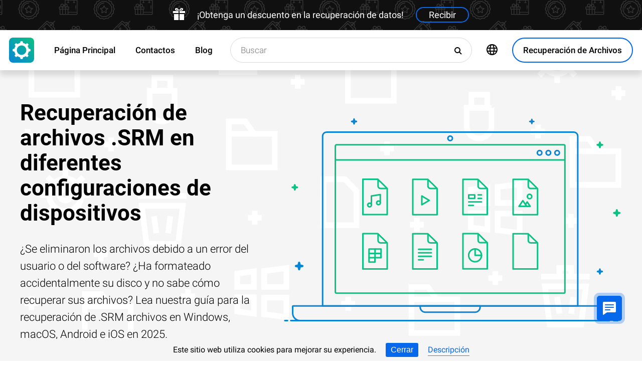

--- FILE ---
content_type: text/html; charset=UTF-8
request_url: https://odysoft.com/srm-file-recovery-in-usa
body_size: 19174
content:
<!DOCTYPE html>

<html lang="es">

<head>
	<meta http-equiv="X-UA-Compatible" content="IE=edge">
	<meta charset="UTF-8" />
	<meta name="viewport" content="width=device-width, initial-scale=1">
	<title>Recuperación de archivos .SRM (Super Nintendo ROM Save File) en diferentes configuraciones de dispositivos</title>
	<meta name="description" content="Recupera tus archivos ⭐ .SRM (Super Nintendo ROM Save File) eliminados accidentalmente con esta guía paso a paso para dispositivos con Windows, MacOS, Android e iOS."><meta name="keywords" content="Recuperación, archivos"><meta name="robots" content="max-image-preview:large"><link rel="canonical" href="https://odysoft.com/srm-file-recovery-in-usa"><link rel="amphtml" href="https://odysoft.com/srm-file-recovery-in-usa?amp">
		<script type="application/ld+json">
			[
		{
			"@context": "https://schema.org",
			"@type": "FAQPage",
			"mainEntity": [
		{
			"@type": "Question",
			"name": " ¿Cuáles son las principales causas de pérdida de archivos en formato .SRM?",
			"acceptedAnswer": {
				"@type": "Answer",
				"text": "Las principales causas de pérdida de archivos en formato .SRM pueden ser:Eliminación accidental: Es posible que los archivos .SRM sean eliminados accidentalmente por el usuario al borrar otros archivos o carpetas.Corrupción del sistema de archivos: Si el sistema de archivos en el que se encuentran los archivos .SRM se corrompe debido a errores o fallas del sistema, puede resultar en la pérdida de los archivos.Ataque de malware: Los archivos .SRM pueden ser afectados por malware, como virus, ransomware u otro tipo de software malicioso, lo que puede resultar en su eliminación o corrupción.Fallos de hardware: Si hay fallas en el disco duro u otros componentes del sistema de almacenamiento donde se encuentran los archivos .SRM, puede resultar en la pérdida de los archivos.Formateo accidental: Si el usuario formatea el dispositivo de almacenamiento donde se encuentran los archivos .SRM sin haber realizado una copia de seguridad previa, puede provocar la pérdida total de los archivos.Interrupción durante la transferencia: Si ocurre una interrupción durante la transferencia de los archivos .SRM, ya sea por un corte de energía, problemas de conexión o errores en el proceso de transferencia, puede resultar en la pérdida de los archivos.Es importante tener en cuenta que en caso de pérdida de archivos en formato .SRM, es recomendable contar con una copia de seguridad actualizada para poder recuperar los archivos perdidos."
			}
		},
		{
			"@type": "Question",
			"name": " ¿Cómo se pueden prevenir las pérdidas y daños de los archivos en formato .SRM?",
			"acceptedAnswer": {
				"@type": "Answer",
				"text": "Para prevenir las pérdidas y daños de los archivos en formato .SRM, se pueden seguir las siguientes medidas:Realizar copias de seguridad periódicas: Es importante realizar copias de seguridad de los archivos en formato .SRM en un lugar seguro, como un disco duro externo, una nube o un servidor. Esto permitirá recuperar los archivos en caso de pérdida o daño.Utilizar un software antivirus: Mantener un software antivirus actualizado en el sistema es fundamental para prevenir la pérdida o daño de los archivos. El antivirus ayudará a detectar y eliminar posibles amenazas que puedan dañar los archivos.Evitar descargar archivos de fuentes no confiables: Descargar archivos en formato .SRM únicamente de fuentes confiables y seguras. Evitar descargar archivos de sitios web o enlaces sospechosos, ya que podrían contener malware o virus que dañen los archivos.Actualizar regularmente el sistema operativo y las aplicaciones: Mantener el sistema operativo y las aplicaciones actualizadas es importante para asegurar que se estén utilizando las últimas medidas de seguridad. Las actualizaciones suelen incluir parches de seguridad que protegen contra posibles amenazas.Utilizar contraseñas seguras: Proteger los archivos en formato .SRM con contraseñas seguras. Utilizar contraseñas que sean difíciles de adivinar y combinar letras, números y caracteres especiales. Además, es recomendable cambiar las contraseñas periódicamente.Evitar el uso de dispositivos de almacenamiento no confiables: Utilizar dispositivos de almacenamiento confiables y de calidad para guardar los archivos en formato .SRM. Evitar el uso de dispositivos de almacenamiento dañados o de baja calidad que puedan causar pérdida o daño de los archivos.Mantener el equipo protegido físicamente: Proteger el equipo físicamente para evitar daños accidentales. Evitar golpes, caídas o derrames de líquidos que puedan dañar los archivos en formato .SRM.Siguiendo estas medidas de prevención, se puede reducir significativamente el riesgo de pérdida o daño de los archivos en formato .SRM."
			}
		},
		{
			"@type": "Question",
			"name": " ¿Existen herramientas o métodos de recuperación de archivos en formato .SRM dañados o perdidos?",
			"acceptedAnswer": {
				"@type": "Answer",
				"text": "No existe una herramienta específica para recuperar archivos en formato .SRM dañados o perdidos, ya que el formato .SRM no es comúnmente utilizado y no hay muchos programas diseñados para trabajar con ese tipo de archivos.Sin embargo, existen algunas opciones que podrías intentar:Restaurar desde una copia de seguridad: Si tienes una copia de seguridad de tus archivos .SRM, puedes intentar restaurarlos desde allí.Utilizar software de recuperación de archivos genérico: Puedes intentar utilizar software de recuperación de archivos genérico, como Recuva, EaseUS Data Recovery Wizard o Disk Drill. Estos programas escanean tu disco en busca de archivos eliminados o dañados y pueden ser capaces de recuperar algunos archivos .SRM.Consultar con el fabricante del software que utiliza el formato .SRM: Si los archivos .SRM fueron creados por un software específico, puedes contactar al fabricante del software para obtener asistencia en la recuperación de los archivos.Recuerda que la recuperación de archivos dañados o perdidos no siempre es posible y depende de varios factores, como el grado de daño del archivo y las acciones realizadas después de la pérdida o daño. Es recomendable realizar copias de seguridad regulares para evitar la pérdida de archivos importantes."
			}
		}]
		},
	{
		"@context": "https://schema.org",
		"@type": "SoftwareApplication",
		"name": "Hetman Partition Recovery™",
		"softwareVersion": "5.1",		
		"description": "Programa para recuperar datos eliminados de cualquier dispositivo.",	
		"operatingSystem": "Windows 7, Windows 8, Windows 8.1, Windows 10, Windows 11, Windows Server 2008, Windows Server 2012, Windows Server 2016, Windows Server 2019",
		"applicationCategory": "UtilitiesApplication",
		"downloadUrl": "https://hetmanrecovery.com/download/hetman_partition_recovery.exe",
		"fileSize": "65 MB",
		
		"author": {
			"@type": "Organization",
			"name": "Hetman Software"
		},
		
		"aggregateRating": {
			"@type": "AggregateRating",
			"ratingValue": "5",
			"reviewCount": "1"
		},
		
		"offers": {
			"@type": "Offer",
			"priceCurrency": "USD",
			"price": "0",
			"url": "https://hetmanrecovery.com/es/hetman_partition_recovery_key.htm?license_type=home_edition"
		}				
	},
		{
			"@context": "https://schema.org",
			"@type": "Article",
			"headline": "Recuperación de archivos .SRM en diferentes configuraciones de dispositivos",
			"description": "Recupera tus archivos ⭐ .SRM (Super Nintendo ROM Save File) eliminados accidentalmente con esta guía paso a paso para dispositivos con Windows, MacOS, Android e iOS.",
			"datePublished": "2020-01-29T13:35:53+02:00",
			"dateModified": "2025-10-26T09:25:09+02:00",
			"speakable":
			  {
			  "@type": "SpeakableSpecification",
			  "cssSelector": [
				"._lead_additional"
			  ]
			},
			"mainEntityOfPage": {
				"@type": "WebPage",
				"@id": "https://odysoft.com/srm-file-recovery-in-usa"
			},
			
		"author": {
			"@type": "Person",
			"@id": "https://odysoft.com/es/author/raidel-arbelay-becerra",
			"name": "Raidel Arbelay Becerra",
			"description": "Raidel Arbelay Becerra es un escritor técnico de Hetman Software y la voz y la cara del canal de YouTube de Hetman Software: Recuperación de datos. Escribe artículos, tutoriales y reseñas en profundidad sobre el funcionamiento del software de la empresa con todo tipo de dispositivos de almacenamiento. Raidel trabajó como redactor técnico y traductor autónomo para varias agencias antes de unirse al equipo de Hetman Software. Aunque inicialmente se especializó en idiomas, Raidel siempre ha tenido interés por la tecnología, siempre lee con pasión todas las revistas de informática que encuentra y construye sus propios ordenadores. Gracias a su experiencia profesional y a sus conocimientos de redacción en el campo de las tecnologías de información, Raidel hace todo lo posible por crear vídeos de artículos esclarecedores que ayudan a la gente a utilizar eficazmente las últimas tecnologías para el trabajo, el entretenimiento y todo lo demás. En 1994 se graduó en ingeniería mecánica en el Instituto de Construcción de Maquinaria de Zaporizhzhya.", 
			"url": "https://odysoft.com/es/author/raidel-arbelay-becerra",
			"image": {
				"@type": "ImageObject",
				"url": "https://hetmanrecovery.com/pic/blog/raidel-arbelay-becerra.png",
				"height": "376",
				"width": "376"
			},
			"sameAs": ["https://www.youtube.com/channel/UCLSkib55Gf-TiXa1LVVs6hg", "https://www.facebook.com/raidel.cuba"]
		},
			
		"editor": {
			"@type": "Person",
			"@id": "https://odysoft.com/es/author/angel-villares",
			"name": "Angel Villares",
			"description": "Ángel Villares es autor y uno de los ingenieros informáticos de Hetman Software. Cuenta con casi 10 años de experiencia en el campo de la informática: administración y configuración de servidores, instalación de sistemas operativos y de diferentes programas informáticos, configuración de redes, seguridad de la información, implantación y asesoramiento en el uso de software especializado. Es un experto en el campo de la recuperación de datos, sistemas de archivos, dispositivos de almacenamiento y matrices RAID. Comenzó su carrera como administrador de sistemas en una gran agencia gubernamental. Aprovechó su experiencia para escribir artículos sobre temas informáticos. A lo largo de su carrera ha escrito numerosos artículos, tutoriales y reseñas sobre software, características y configuración de PC, dispositivos móviles, servidores y equipos de vídeo. Mientras sigue estudiando la tecnología informática, se complace en compartir sus nuevos descubrimientos con sus lectores.", 
			"url": "https://odysoft.com/es/author/angel-villares",
			"image": {
				"@type": "ImageObject",
				"url": "https://hetmanrecovery.com/pic/blog/angel.villares.png",
				"height": "376",
				"width": "376"
			},
			"sameAs": ["https://www.youtube.com/channel/UCLSkib55Gf-TiXa1LVVs6hg"]
		},
		
		"publisher": {
			"@type": "Organization",
			"@id": "https://hetmanrecovery.com/es/about.htm",
			"name": "Hetman Software",
			"logo": {
				"@type": "ImageObject",
				"url": "https://odysoft.com/pic/blog/cropped-logo-blue-white-600x600-180x180.png"
			}
		},
		"image": ["https://odysoft.com/wp-content/themes/builder/images/es/page-filetype/hetman-partition-recovery.png"]
		},
		{
			"@context": "https://schema.org",
			"@type": "CreativeWorkSeries",
			"name": "Recuperación de archivos .SRM en diferentes configuraciones de dispositivos",
			"aggregateRating": {
				"@type": "AggregateRating",
				"ratingValue": "5",
				"reviewCount": "5"
			}
		}]
		</script><link rel="preconnect" href="https://fonts.gstatic.com"><link rel="preload" href="https://fonts.gstatic.com/s/roboto/v20/KFOlCnqEu92Fr1MmSU5fCRc4AMP6lbBP.woff2" as="font" crossorigin="anonymous"><link rel="preload" href="https://fonts.gstatic.com/s/roboto/v20/KFOlCnqEu92Fr1MmSU5fABc4AMP6lbBP.woff2" as="font" crossorigin="anonymous"><link rel="preload" href="https://fonts.gstatic.com/s/roboto/v20/KFOlCnqEu92Fr1MmSU5fChc4AMP6lbBP.woff2" as="font" crossorigin="anonymous"><link rel="preload" href="https://fonts.gstatic.com/s/roboto/v20/KFOlCnqEu92Fr1MmSU5fBBc4AMP6lQ.woff2" as="font" crossorigin="anonymous"><link rel="preload" href="https://fonts.gstatic.com/s/roboto/v20/KFOmCnqEu92Fr1Mu72xKKTU1Kvnz.woff2" as="font" crossorigin="anonymous"><link rel="preload" href="https://fonts.gstatic.com/s/roboto/v20/KFOmCnqEu92Fr1Mu5mxKKTU1Kvnz.woff2" as="font" crossorigin="anonymous"><link rel="preload" href="https://fonts.gstatic.com/s/roboto/v20/KFOmCnqEu92Fr1Mu7GxKKTU1Kvnz.woff2" as="font" crossorigin="anonymous"><link rel="preload" href="https://fonts.gstatic.com/s/roboto/v20/KFOmCnqEu92Fr1Mu4mxKKTU1Kg.woff2" as="font" crossorigin="anonymous"><link rel="preload" href="https://fonts.gstatic.com/s/roboto/v20/KFOlCnqEu92Fr1MmEU9fCRc4AMP6lbBP.woff2" as="font" crossorigin="anonymous"><link rel="preload" href="https://fonts.gstatic.com/s/roboto/v20/KFOlCnqEu92Fr1MmEU9fABc4AMP6lbBP.woff2" as="font" crossorigin="anonymous"><link rel="preload" href="https://fonts.gstatic.com/s/roboto/v20/KFOlCnqEu92Fr1MmEU9fChc4AMP6lbBP.woff2" as="font" crossorigin="anonymous"><link rel="preload" href="https://fonts.gstatic.com/s/roboto/v20/KFOlCnqEu92Fr1MmEU9fBBc4AMP6lQ.woff2" as="font" crossorigin="anonymous"><link rel="preload" href="/wp-content/themes/soft/css/styles-google-fonts.css?ver=2" as="style"><link rel="stylesheet" id="styles-google-fonts"  href="/wp-content/themes/soft/css/styles-google-fonts.css?ver=2" type="text/css" media="all"><link rel="preload" href="/wp-content/themes/soft/fonts/icomoon.ttf?xnor0o" as="font" crossorigin="anonymous"><style>@font-face{font-family:"icomoon";src:url("/wp-content/themes/soft/fonts/icomoon.eot?xnor0o");src:url("/wp-content/themes/soft/fonts/icomoon.eot?xnor0o#iefix") format("embedded-opentype"),url("/wp-content/themes/soft/fonts/icomoon.ttf?xnor0o") format("truetype"),url("/wp-content/themes/soft/fonts/icomoon.woff?xnor0o") format("woff"),url("/wp-content/themes/soft/fonts/icomoon.svg?xnor0o#icomoon") format("svg");font-weight:normal;font-style:normal;font-display:block}</style><link rel="preload" href="/wp-content/themes/soft/css/styles.css?ver=119" as="style"><link rel="stylesheet" id="main-style-css"  href="/wp-content/themes/soft/css/styles.css?ver=119" type="text/css" media="all">	<link rel="shortcut icon" href="/favicon.ico" type="image/x-icon">
	<link rel="apple-touch-icon" href="/apple-touch-icon.png">
	<link rel="alternate" href="https://recoveryutility.com/srm-file-recovery-in-united-kingdom" hreflang="en"><link rel="alternate" href="https://recoveryutility.com/srm-file-recovery-in-united-kingdom" hreflang="x-default"><link rel="alternate" href="https://datenrettungtool.de/srm-datei-wiederherstellen" hreflang="de"><link rel="alternate" href="https://odysoft.com/srm-file-recovery-in-usa" hreflang="es"><link rel="alternate" href="https://filerecovery.pl/file-srm-recovery-poland" hreflang="pl"><link rel="alternate" href="https://datarecovery.in.ua/srm-file-recovery" hreflang="uk"><link rel="alternate" href="https://datarecovery.in.ua/ru/srm-file-recovery" hreflang="ru"><link rel="alternate" href="https://datarecoverytool.com.tr/srm-file-recovery-in-turkey" hreflang="tr"><link rel="alternate" href="https://datarecoverytool.it/srm-file-recovery-in-italy" hreflang="it">

	
    <!--[if IE 9]>
		<link rel='stylesheet' href='/wp-content/themes/soft/css/bootstrap-ie9.min.css?ver=1' type='text/css' media='all' />
    <![endif]-->
</head>

<body class="_formatteddatarecovery_com" >
	
	<script>
				
window.addEventListener("load", function(event) {
	
				if (window.matchMedia("(max-width: 1023px)").matches) {					
				} else {
					
					var top_offset = document.getElementsByClassName('navbar')[0].offsetTop;

					
					back_to_top();	

					function back_to_top() {
						

							document.getElementsByClassName('_nav-arrow__back-to-top')[0].classList.toggle('d-none', (window.pageYOffset <= top_offset));
									
					}

					
					window.addEventListener('scroll', function() {

							back_to_top();	

					}); 
					
					
					var scrollPercentageContainer = document.getElementById('_nav-arrow__back-to-top-percent');

					
					function showPercentage(){

					var scrollPercentage = Math.trunc(document.documentElement.scrollTop / (document.body.clientHeight - window.innerHeight) * 100) + '%';

					scrollPercentageContainer.innerHTML = scrollPercentage;

					}

					
					showPercentage();

					
					document.addEventListener("scroll", showPercentage);					
				}
				

				
					
				cookie_panel_open();	

				function cookie_panel_open() {

						var panel_need = get_cookie_panel();

						document.getElementsByClassName('_cookie-bar')[0].classList.toggle('d-none', (panel_need == 1));

				}

				function set_cookie_panel(value) {

						var date = new Date();

						date.setTime(date.getTime() + (1000*24*60*60*1000));

						var expires = "; expires=" + date.toUTCString();

						document.cookie = "cookie_panel=" + value + expires + "; path=/";
				}

				function get_cookie_panel() {
						var nameEQ = "cookie_panel=";

						var ca = document.cookie.split(';');

						for(var i=0;i < ca.length;i++) {

										var c = ca[i];
										while (c.charAt(0)==' ') c = c.substring(1,c.length);
										if (c.indexOf(nameEQ) == 0) return c.substring(nameEQ.length,c.length);

						}

						return null;
				}

				document.getElementsByClassName('_close_button_cookie_panel')[0].addEventListener('click', cookie_panel_close);

				function cookie_panel_close() {

						set_cookie_panel(1);

						document.getElementsByClassName('_cookie-bar')[0].classList.toggle('d-none', true);

				}				
				
				
				var mobile_menu = document.getElementsByClassName('_navbar__menu-toggle')[0];
				var mobile_search = document.getElementsByClassName('_navbar__search-toggle')[0];

				function show_mobile_menu() {

						
						mobile_menu.classList.toggle( "_navbar__menu-toggle-active" );  

						
						mobile_search.classList.remove( "_navbar__search-toggle-active" ); 

						
						document.body.classList.toggle("no-scroll-y-mobile");

						
						document.getElementsByClassName('_navbar__extra-navigation')[0].classList.toggle("_navbar__mobile-navigation");

						
						document.getElementsByClassName('_navbar__search-bar')[0].classList.add("_navbar__search-bar-mobile-hidden");

						
						document.getElementsByClassName('_navbar__primary-menu')[0].classList.remove("_navbar__primary-menu-mobile-hidden");

						
						document.getElementsByClassName('_navbar__secondary-menu')[0].classList.remove("_navbar__secondary-menu-mobile-hidden");

						
						document.getElementsByClassName('_navbar__extra-navigation')[0].classList.remove("_navbar__mobile-search");		

						
						
				}

				mobile_menu.addEventListener('click', show_mobile_menu);

				function show_mobile_search() {

						
						mobile_search.classList.toggle( "_navbar__search-toggle-active" );  

						
						mobile_menu.classList.remove( "_navbar__menu-toggle-active" ); 

						
						document.body.classList.remove("no-scroll-y-mobile");

						
						document.getElementsByClassName('_navbar__extra-navigation')[0].classList.remove("_navbar__mobile-navigation");

						
						document.getElementsByClassName('_navbar__search-bar')[0].classList.remove("_navbar__search-bar-mobile-hidden");

						
						document.getElementsByClassName('_navbar__primary-menu')[0].classList.add("_navbar__primary-menu-mobile-hidden");

						
						document.getElementsByClassName('_navbar__secondary-menu')[0].classList.add("_navbar__secondary-menu-mobile-hidden");

						
						document.getElementsByClassName('_navbar__extra-navigation')[0].classList.toggle("_navbar__mobile-search");	

						
						
				}	

				mobile_search.addEventListener('click', show_mobile_search);
				
					
				var categories_main_menu = document.getElementsByClassName('_navbar__menu-item-mobile-arrow');

				for (let i = 0; i < categories_main_menu.length; i++) {

						categories_main_menu[i].addEventListener('click', function() {

										categories_main_menu[i].closest('._navbar__dropdown-show').getElementsByClassName('_navbar__dropdown')[0].classList.toggle("d-none");

						}); 

				}	
				
					
				function update_search_with(){

						if (window.matchMedia("(max-width: 1023px)").matches){

										document.getElementsByClassName('_navbar__search-bar')[0].style.cssText = 'width:100%';

						} else {

										var primary_secondary_menu_width = document.getElementsByClassName('_navbar__primary-menu')[0].offsetWidth + document.getElementsByClassName('_navbar__secondary-menu')[0].offsetWidth;

										document.getElementsByClassName('_navbar__search-bar')[0].style.cssText = 'width: calc(100% - ' + ( primary_secondary_menu_width + 35 ) + 'px)';

						}

				};

				update_search_with();
				
				
				
				var addEvent = function(object, type, callback) {

						if (object == null || typeof(object) == 'undefined') return;

						if (object.addEventListener) {

										object.addEventListener(type, callback, false);

						} else if (object.attachEvent) {

										object.attachEvent('on' + type, callback);

						} else {

										object['on'+type] = callback;

						}
				};	

				
				addEvent(window, 'resize', update_search_with);	
				
				
				function video_lazy_loading () {

					function create_video_iframe(video_src, parent_element) {

						var video_frame = document.createElement("iframe");
						video_frame.src = video_src; 
						video_frame.className = '_video-responsive-item';
						video_frame.setAttribute('frameborder', '0');
						video_frame.setAttribute('allowfullscreen', '');
						video_frame.setAttribute('allow', 'autoplay; clipboard-write; encrypted-media; picture-in-picture; web-share');
						video_frame.setAttribute('referrerpolicy', 'strict-origin-when-cross-origin');

						parent_element.innerHTML = video_frame.outerHTML;				  

					}

					var video_list = document.getElementsByClassName('_video_lazy_load');

					[].forEach.call(video_list, function(video) {

						var video_link = '//www.youtube.com/embed/' + video.dataset.video + '?feature=oembed&autoplay=1';

						if (video.dataset.picture == 0) {

							if (video.dataset.rutube == 1) {

							video_link = '//rutube.ru/play/embed/' + video.dataset.video;

							}

							if (video.dataset.dailymotion == 1) {

							video_link = '//www.dailymotion.com/embed/video/' + video.dataset.video;

							}

							create_video_iframe(video_link, video);

							} else {

								video.addEventListener('click', function() {

								create_video_iframe(video_link, video);			

							}); 				  

						}

					});


				}

				video_lazy_loading ();
				
				
				
				
				async function copyTextToClipboard(code) {

				try {

				await navigator.clipboard.writeText(code);

				console.log('Success copy to clipboard');

				} catch (err) {

				console.error('Copy to clipboard failed: ', err);

				};

				};

				
				String.prototype.allReplace = function(obj) {

				var retStr = this;

				for (var x in obj) {
				retStr = retStr.replace(new RegExp(x, 'g'), obj[x]);
				}

				return retStr;

				};

				var copy_code_buttons = document.querySelectorAll("._code-area button");

				[].forEach.call(copy_code_buttons, function(copy_code_button) {

				copy_code_button.addEventListener('click', function(event) {

				var formatted_code = copy_code_button.previousElementSibling.innerHTML.allReplace({ '&#91;':'[' , '&#93;':']' , '&lt;':'<' , '&gt;':'>' , '&nbsp;':'' , '<br>':'' , '&quot;':'"' , '<b>':'' , '</b>':'' , '&amp;':'&' , '&#x60;':'`' })

				copyTextToClipboard(formatted_code);

				var span = document.createElement("span");  

				span.textContent = copy_code_button.dataset.confirmation;

				copy_code_button.setAttribute("disabled", "disabled");

				copy_code_button.parentNode.appendChild(span);  

				setTimeout(function() {

				copy_code_button.parentNode.lastElementChild.remove();
				copy_code_button.removeAttribute("disabled", "disabled");

				}, 600);

				});	

				});
				



function open_chat_window(url, data) {
    
    let form = document.createElement('form');
    form.method = 'POST';
    form.action = url;
    form.target = '_blank'; 

    
    for (let key in data) {
        if (data.hasOwnProperty(key)) {
            let input = document.createElement('input');
            input.type = 'hidden';
            input.name = key;
            input.value = data[key];
            form.appendChild(input);
        }
    }

    
    document.body.appendChild(form);
    form.submit();
    document.body.removeChild(form);
}		

  const el = document.querySelector('.my-live-chat');
  if (el) {
    el.addEventListener('click', function () {
      open_chat_window('https://odysoft.com/chat.htm', {lang: el.dataset.lang, id: el.dataset.id});
    });
  }
		
}, false);

</script>	

	<nav class="nav-wrapper nav-wrapper-active">

		<div class="navbar navbar_sticky">

		<div id="HOLIDAY_BANNER_ID" data-language="2" data-discounts-gifts="¡Obtenga un descuento en la recuperación de datos!" data-holiday-class="_header-banner_black-friday" data-url="/srm-file-recovery-in-usa" class="_header-banner" onclick="window.open('/hetman_redirect/hetman_data_recovery_pack_key.htm', '_blank')" rel="nofollow">
	<div class="_header-banner__wrapper _header-banner_black-friday">
		  <div class="_header-banner__container">
            <span class="_header-banner__icon">
                <svg width="24" height="24" viewBox="0 0 24 24">
                    <path d="M11 24h-9v-12h9v12zm0-18h-11v4h11v-4zm2 18h9v-12h-9v12zm0-18v4h11v-4h-11zm4.369-6c-2.947 0-4.671 3.477-5.369 5h5.345c3.493 0 3.53-5 .024-5zm-.796 3.621h-2.043c.739-1.121 1.439-1.966 2.342-1.966 1.172 0 1.228 1.966-.299 1.966zm-9.918 1.379h5.345c-.698-1.523-2.422-5-5.369-5-3.506 0-3.469 5 .024 5zm.473-3.345c.903 0 1.603.845 2.342 1.966h-2.043c-1.527 0-1.471-1.966-.299-1.966z"/>
                </svg>
            </span>   
			<span class="_header-banner__holiday">¡Obtenga un descuento en la recuperación de datos!</span>
            <span class="_header-banner__button">Recibir</span>
		</div>         
	</div>
</div>
			<div class="_navbar__wrapper clearfix">
				<div class="_navbar__base-navigation clearfix">

					<div class="_navbar__logo">
						<a href="https://odysoft.com/" title="Principal"></a>
					</div>

					<div class="_navbar__triggers">
						<ul>
							<li class="_navbar__search-toggle">
								<a class="_navbar__search-link" href="javascript:void(0)" title="Buscar">
									<span class="_navbar__icon-search icon-search"></span>
								</a>
							</li>
							<li class="_navbar__download-base-url">
								<div class="_navbar__download-base-link" onclick="window.open('/hetman_redirect/es/', '_blank')">
									<span class="_navbar__icon-download-base icon-download"></span>
								</div>
							</li>
							<li class="_navbar__menu-toggle">
								<a class="_navbar__menu-link" href="javascript:void(0)" title="Inicio rápido">
									<span class="_navbar__icon-menu icon-menu"></span>
								</a>
							</li>
						</ul>
					</div>

				</div>

				<div class="_navbar__extra-navigation clearfix">

				<div class="_navbar__primary-menu"><ul id="menu-es_main" class="menu"><li id="menu-item-35385" class="menu-item menu-item-type-post_type menu-item-object-page menu-item-home current-page-ancestor menu-item-35385 _navbar__menu-item"><a href="https://odysoft.com/" class="_navbar__menu-item-link">Página Principal</a></li>
<li id="menu-item-35386" class="menu-item menu-item-type-post_type menu-item-object-page menu-item-35386 _navbar__menu-item"><a href="https://odysoft.com/contact.htm" class="_navbar__menu-item-link">Contactos</a></li>
<li id="menu-item-35387" class="menu-item menu-item-type-taxonomy menu-item-object-category menu-item-35387 _navbar__menu-item"><a href="https://odysoft.com/recovery_news/" class="_navbar__menu-item-link">Blog</a></li>
</ul></div>
        <div class="_navbar__secondary-menu">
            <ul class="menu">

                
        <li class="_navbar__languages-button _navbar__dropdown-show">
            <a class="_navbar__languages-link _navbar__languages-toggle">
                <span class="_navbar__icon-language icon-language"></span>
                <span class="_navbar__text-language">Idiomas</span>
            </a>
            <a class="_navbar__menu-item-mobile-arrow" href="javascript:void(0)"></a>
            <div class="_navbar__dropdown _navbar__languages d-none d-lg-block">
                <ul>
                    
        <li class="_navbar__dropdown-item">
            <a href="https://recoveryutility.com/srm-file-recovery-in-united-kingdom" class="_navbar__dropdown-item-link">Inglés</a>
        </li>
    
        <li class="_navbar__dropdown-item">
            <a href="https://datenrettungtool.de/srm-datei-wiederherstellen" class="_navbar__dropdown-item-link">Alemán</a>
        </li>
    
        <li class="_navbar__dropdown-item">
            <a href="https://filerecovery.pl/file-srm-recovery-poland" class="_navbar__dropdown-item-link">Polaco</a>
        </li>
    
        <li class="_navbar__dropdown-item">
            <a href="https://datarecovery.in.ua/srm-file-recovery" class="_navbar__dropdown-item-link">Ucraniano</a>
        </li>
    
        <li class="_navbar__dropdown-item">
            <a href="https://datarecovery.in.ua/ru/srm-file-recovery" class="_navbar__dropdown-item-link">Ruso</a>
        </li>
    
        <li class="_navbar__dropdown-item">
            <a href="https://datarecoverytool.com.tr/srm-file-recovery-in-turkey" class="_navbar__dropdown-item-link">Turco</a>
        </li>
    
        <li class="_navbar__dropdown-item">
            <a href="https://datarecoverytool.it/srm-file-recovery-in-italy" class="_navbar__dropdown-item-link">Italiano</a>
        </li>
    
                </ul>
            </div>
        </li>
    

                <li class="_navbar__download-button">
                    <div onclick="window.open('/hetman_redirect/es/', '_blank')" class="_navbar__download-link">
                        <span class="_navbar__icon-download icon-download"></span>
                        <span class="_navbar__text-download">Recuperación de Archivos</span>
                    </div>
                </li>

            </ul>
        </div>
    
				<div class="_navbar__search-bar">
					<div class="_navbar__search-form">
						<form action="https://odysoft.com/">
	<input class="_navbar__search-input" type="search" placeholder="Buscar" value="" name="s" id="s">
	<input type="hidden" name="post_type" value="post">
	<input type="hidden" name="cat" value="2">	
	<button class="_navbar__search-button" name="search" aria-label="Buscar">
		<span class="_navbar__icon-search icon-search"></span>
	</button>
</form>					</div>
				</div>

				</div>
			</div>

		</div>
	</nav>
<article>

        <div class="_fluid-wrapper _fluid-wrapper_gray-devices pt-8 pt-lg-6 pb-8 pb-lg-6">
            <div class="container-fluid _wrapper"> 
                <div class="row clearfix align-items-center">
                    <div class="col-lg-5">
                        <div class="mb-3">
                            <h1 class="_title_3xl">Recuperación de archivos .SRM en diferentes configuraciones de dispositivos</h1>
                        </div>
                        <div class="mb-6 mb-lg-0">
                            <p class="_lead_additional">¿Se eliminaron los archivos debido a un error del usuario o del software? ¿Ha formateado accidentalmente su disco y no sabe cómo recuperar sus archivos? Lea nuestra guía para la recuperación de .SRM archivos en Windows, macOS, Android e iOS en 2025.</p>
                        </div>
                    </div>
                    <div class="col-lg-7">
                    <!-- Основной контент -->
                    
    
        <div class="mb-0 position-relative">
            <img src="/wp-content/themes/soft/img/mirrors/files.svg" width="251" height="150" alt="Recuperación de archivos .SRM en diferentes configuraciones de dispositivos">
        </div>

    
                    </div>
                </div>
                <!-- Дополнительная информация -->
                   
            </div>
        </div>
        <!-- Призыв скачать -->
        

        <div class="_fluid-wrapper _fluid-wrapper_gradient pt-8 pt-lg-10 pb-8 pb-lg-10">
            <div class="container-fluid _wrapper"> 
                <div class="row clearfix">
                    <div class="col-12">
                        <div class="text-center">
                            <span class="d-block d-md-inline">
                                <a class="_button _button_big-hollow-white-bubble" href="/hetman_redirect/es/download.htm" rel="noindex,nofollow">
                                    <span class="_button__icon icon-download"></span>
                                    <span class="_button__text">Recuperar Datos</span>
                                </a>
                            </span>
                        </div>
                    </div>
                </div>
            </div>
        </div>

    
        <!-- План -->
        

    

        <div class="_fluid-wrapper _fluid-wrapper_b-border pt-8 pt-lg-10 pb-8 pb-lg-10">
            <div class="container-fluid _wrapper"> 
                <div class="row clearfix">
                    <div class="col-12">
                        <div class="mb-3">
                            <h2 class="_title_2xl">¿Qué es el archivo .SRM?</h2>
                        </div>
                        <div class="mb-8">
                            <p class="_lead_additional">Los archivos que contienen la extensión de archivo SRM son copias de los archivos del juego que se han creado para el sistema de juego Super Nintendo. El archivo SRM contiene una copia exacta de un cartucho de juego de Super Nintendo, lo que hace que el juego se pueda jugar en una computadora que usa un programa de software de emulación de Super Nintendo. Los archivos SRM permiten al usuario guardar el progreso de un juego para que el usuario pueda dejar de jugar en cualquier punto dado y luego reanudar el juego que estaba jugando en el lugar en el que se detuvo durante un momento posterior. El programa de software PowerBuilder también usa el sufijo de archivo SRM. Estos archivos SRM contienen archivos de menú que se han creado con el software PowerBuilder. </p>
                        </div>
                    </div>
                </div>
                <!-- Основной контент -->
                
    
        <div class="row clearfix">
            <div class="col-lg-9">
                <article class="_post-content _post-builder-content" id="post-content">
                    
                    <p class="_list-control"><label class="_list-control__title" for="_list-control__toggle"><b>Contenido</b></label></p>
                    <input class="_list-control__check" type="checkbox" id="_list-control__toggle">
                    <ul>
				<li><a href="#plan_6"><b>¿Cuáles son las causas habituales de la pérdida o el fallo de los archivos .SRM?</b></a></li>
    <li><a href="#plan_1"><b>¿Cómo recuperar archivos .SRM perdidos?</b></a></li>
    <li><a href="#plan_2"><b>Programas para recuperar archivos .SRM</b></a></li>
    <li>
								<a href="#plan_3"><b>¿Cómo abrir un archivo con la extensión .SRM?</b></a>
								<ul>
												<li><a href="#plan_4"><b>Programas que abren archivos 123C .SRM</b></a></li>
												<li><a href="#plan_5"><b>Información adicional</b></a></li>
								</ul>
				</li>
</ul>

<p>Los archivos que contienen la extensión de archivo SRM son copias de los archivos del juego que se han creado para el sistema de juego Super Nintendo. El archivo SRM contiene una copia exacta de un cartucho de juego de Super Nintendo, lo que hace que el juego se pueda jugar en una computadora que usa un programa de software de emulación de Super Nintendo. Los archivos SRM permiten al usuario guardar el progreso de un juego para que el usuario pueda dejar de jugar en cualquier punto dado y luego reanudar el juego que estaba jugando en el lugar en el que se detuvo durante un momento posterior. El programa de software PowerBuilder también usa el sufijo de archivo SRM. Estos archivos SRM contienen archivos de menú que se han creado con el software PowerBuilder. </p>

<h3 id="plan_6">¿Cuáles son las causas habituales de la pérdida o el fallo de los archivos <b>.SRM</b>?<a href="#plan_6" class="_inner-ico" title="¿Cuáles son las causas habituales de la pérdida o el fallo de los archivos .SRM?"></a></h3><p>Las causas habituales de la pérdida o el fallo de los archivos <b>.SRM</b> pueden ser las siguientes:</p><ol><li>Eliminación accidental: Puede ocurrir que un usuario elimine accidentalmente un archivo <b>.SRM</b> al borrar otros archivos o limpiar su sistema.</li><li>Corrupción del archivo: Los archivos <b>.SRM</b> pueden corromperse debido a errores en el sistema, interrupciones de energía, problemas de hardware o software, entre otros factores.</li><li>Ataque de malware: Los archivos <b>.SRM</b> pueden ser afectados por virus, malware u otros programas maliciosos que pueden dañar o eliminar archivos del sistema.</li><li>Problemas de software: Algunos problemas con el software utilizado para abrir o manipular archivos <b>.SRM</b> pueden provocar su pérdida o fallo. Esto puede incluir incompatibilidades, errores de programación o problemas de instalación.</li><li>Problemas de almacenamiento: Si los archivos <b>.SRM</b> se almacenan en un dispositivo de almacenamiento defectuoso, como un disco duro dañado o una memoria USB corrupta, es posible que se produzcan errores o pérdida de datos.</li><li>Manipulación incorrecta: Si los archivos <b>.SRM</b> se manipulan incorrectamente, como moverlos o renombrarlos de manera incorrecta, esto puede provocar su pérdida o fallo.</li></ol><p>Es importante tener en cuenta que estas son solo algunas de las causas habituales de la pérdida o el fallo de los archivos <b>.SRM</b> y pueden variar dependiendo del sistema y las circunstancias específicas.</p>

<h3 id="plan_1">¿Cómo recuperar archivos .SRM perdidos?<a href="#plan_1" class="_inner-ico" title="¿Cómo recuperar archivos .SRM perdidos?"></a></h3>

<p>En el proceso de funcionamiento del ordenador, el ordenador portátil u otros dispositivos fijos y móviles, incluso a pesar de las actualizaciones y la limpieza regulares, se producen errores, bloqueos, fallas del hardware o del sistema. En consecuencia, puede ser eliminado un archivo <b>.SRM</b> importante.</p>

<div class="_video-responsive-16by9 _video_lazy_load" data-video="gYcsqT78lBA" data-title="Vaciamos la papelera de reciclaje ¿Qué puedo hacer?" data-rutube="0" data-dailymotion="0" data-picture="1">
				<div class="_video-responsive-item">
					<div class="_video-responsive-preview">
						<div class="_video-responsive__text-label">
							<span class="_video-responsive__text-label-ico icon-video"></span>
							<span>Ir a ver</span>
						</div>
						<picture>
							<source media="(min-width: 768px)" srcset="/pic/youtube/youtube-1280.webp" type="image/webp">
							<source media="(min-width: 0)" srcset="/pic/youtube/youtube-640.webp" type="image/webp">
							<img src="/pic/youtube/youtube-1280.jpg" alt="Vaciamos la papelera de reciclaje ¿Qué puedo hacer?" loading="lazy" width="1280" height="720" class="lg-img">
						</picture>
					</div>
				</div>
			</div>
			<p class="_video-caption">
				<span class="_video-caption-ico icon-video"></span>
				<span><a href="https://www.youtube.com/watch?v=gYcsqT78lBA" target="_blank" rel="nofollow noopener" class="_external-ico">Vaciamos la papelera de reciclaje ¿Qué puedo hacer?</a></span>
			</p>

<p>Es lejos de lo que en todos los casos, la única forma de recuperar un archivo <b>.SRM</b> sería su creación repetida</p>

<p>Use <span onclick="window.open('/hetman_redirect/es/', '_blank')" class="_external-ico ahref">programas para recuperar archivos <b>.SRM</b></span> después de eliminación intencional o accidental, formateo de la memoria de dispositivo o la tarjeta de memoria, infección por virus, falla o limpieza de memoria.</p>

<h3 id="plan_2">Programas para recuperar archivos .SRM<a href="#plan_2" class="_inner-ico" title="Programas para recuperar archivos .SRM"></a></h3>
<p>¿Está buscando un modo de recuperar archivos ?</p>
<p>En los casos cuando los archivos estén eliminados y ya no sea posible recuperarlos con las herramientas estándares del sistema, use <span onclick="window.open('/hetman_redirect/es/hard-drive-data-recovery-software', '_blank')" class="_external-ico ahref"><b>Hetman Partition Recovery</b></span>.</p>
<div id="post-download">
	
			<div class="_product-insert _product_partition-recovery">
				<div class="_product-insert__box">
					<div class="_product-insert__img"></div>
				</div>
				<div class="_product-insert__txt">
					<div class="_product-insert__title"><span class="_product-insert__title-href" onclick="window.open('/hetman_redirect/es/hard-drive-data-recovery-software', '_blank')" >Partition Recovery™ 5.1</span></div>
					<div class="_product-insert__info">Programa para recuperar datos eliminados de cualquier dispositivo.</div>
				</div>
				<div class="_product-insert__btn">
					<div class="_product-insert__btn-href" onclick="window.open('/hetman_redirect/es/hetman_partition_recovery_download.htm', '_blank')" >Descargar</div>
				</div>
			</div>
</div>
<p><b>Para hacer esto:</b></p>
<ol>
    <li>
        <p><span onclick="window.open('/hetman_redirect/es/download/hetman_partition_recovery.exe', '_blank')" class="_external-ico ahref">Descargue</span>, instale y ejecute el programa.</p>

    </li>	
				<li><p>El programa escaneará automáticamente el ordenador y mostrará todos los discos duros conectados y medios de almacenamiento extraíbles, discos físicos y locales.</p>
								        <div itemscope itemtype="https://schema.org/ImageObject"><picture><source srcset="/wp-content/themes/builder/images/es/page-filetype/hetman-partition-recovery.webp" type="image/webp"><img src="/wp-content/themes/builder/images/es/page-filetype/hetman-partition-recovery.png" alt="Software para Recuperar Archivos" title="Software para Recuperar Archivos" loading="lazy"  class="lg-img" width="882" height="644" itemprop="contentUrl"></picture><meta itemprop="name" content="Software para Recuperar Archivos"></div>
				</li>
    <li>
        <p>Haga doble clic en el disco del que desea recuperar archivos y seleccione el tipo de análisis.</p>
        <div itemscope itemtype="https://schema.org/ImageObject"><picture><source srcset="/wp-content/themes/builder/images/es/page-filetype/analysis-type.webp" type="image/webp"><img src="/wp-content/themes/builder/images/es/page-filetype/analysis-type.png" alt="Hetman Partition Recovery - Tipo de análisis" title="Hetman Partition Recovery - Tipo de análisis" loading="lazy"  class="lg-img" width="889" height="653" itemprop="contentUrl"></picture><meta itemprop="name" content="Hetman Partition Recovery - Tipo de análisis"></div>
    </li>				
    <li>
        <p>Una vez finalizado el proceso de escaneo, se le proporcionarán archivos para su recuperación.</p>
        <div itemscope itemtype="https://schema.org/ImageObject"><picture><source srcset="/wp-content/themes/builder/images/es/page-filetype/files-that-can-be-restored.webp" type="image/webp"><img src="/wp-content/themes/builder/images/es/page-filetype/files-that-can-be-restored.png" alt="Hetman Partition Recovery - Archivos que se pueden restaurar" title="Hetman Partition Recovery - Archivos que se pueden restaurar" loading="lazy"  class="lg-img" width="818" height="584" itemprop="contentUrl"></picture><meta itemprop="name" content="Hetman Partition Recovery - Archivos que se pueden restaurar"></div>
    </li>				
    <li>
        <p>Para buscar el archivo deseado, pase en la interfaz del programa a la carpeta desde donde ha sido eliminado. O vaya a la carpeta $ Análisis detallado y seleccione el tipo de archivo deseado.</p>
        <div itemscope itemtype="https://schema.org/ImageObject"><picture><source srcset="/wp-content/themes/builder/images/es/page-filetype/deep-scan.webp" type="image/webp"><img src="/wp-content/themes/builder/images/es/page-filetype/deep-scan.png" alt="Hetman Partition Recovery - análisis en profundidad" title="Hetman Partition Recovery - análisis en profundidad" loading="lazy"  class="lg-img" width="823" height="592" itemprop="contentUrl"></picture><meta itemprop="name" content="Hetman Partition Recovery - análisis en profundidad"></div>
    </li>			
    <li>
        <p>Marque los archivos deseados y haga clic en el botón “Restaurar”.</p>
        <div itemscope itemtype="https://schema.org/ImageObject"><picture><source srcset="/wp-content/themes/builder/images/es/page-filetype/files-List-for-recovery.webp" type="image/webp"><img src="/wp-content/themes/builder/images/es/page-filetype/files-List-for-recovery.png" alt="File Recovery Software - Lista de archivos perdidos para recuperación" title="File Recovery Software - Lista de archivos perdidos para recuperación" loading="lazy"  class="lg-img" width="685" height="347" itemprop="contentUrl"></picture><meta itemprop="name" content="File Recovery Software - Lista de archivos perdidos para recuperación"></div>
    </li>	
    <li>
        <p>Seleccione uno de los modos sugeridos para guardar archivos y recupérelos.</p>
        <div itemscope itemtype="https://schema.org/ImageObject"><picture><source srcset="/wp-content/themes/builder/images/es/page-filetype/saving-recovered-files.webp" type="image/webp"><img src="/wp-content/themes/builder/images/es/page-filetype/saving-recovered-files.png" alt="Guardar archivos recuperados en Hetman Partition Recovery" title="Guardar archivos recuperados en Hetman Partition Recovery" loading="lazy"  class="xs-img" width="596" height="449" itemprop="contentUrl"></picture><meta itemprop="name" content="Guardar archivos recuperados en Hetman Partition Recovery"></div>
    </li>				
</ol>

<h3 id="plan_3">¿Cómo abrir un archivo con la extensión .SRM?<a href="#plan_3" class="_inner-ico" title="¿Cómo abrir un archivo con la extensión .SRM?"></a></h3>
<p>¿Está buscando un modo para abrir un archivo super Nintendo ROM Save File?</p>			

<h4 id="plan_4">Programas que abren archivos .SRM<a href="#plan_4" class="_inner-ico" title="Programas que abren archivos .SRM"></a></h4>


        <table class="files-table">
            
            <tr>
                <th><b>Windows</b></th>
            </tr>
            

        <tr>
            <td>
                <img class="files-table__ico" width="32" height="32" src="/wp-content/themes/builder/images/app-icons/windows-snes9x.png" alt="Snes9x">
                <span>Snes9x</span>
            </td>
        </tr>

    

        <tr>
            <td>
                <img class="files-table__ico" width="32" height="32" src="/wp-content/themes/builder/images/app-icons/windows-zsnes.png" alt="ZSNES">
                <span>ZSNES</span>
            </td>
        </tr>

    
        
            
            <tr>
                <th><b>Mac</b></th>
            </tr>
            

        <tr>
            <td>
                <img class="files-table__ico" width="32" height="32" src="/wp-content/themes/builder/images/app-icons/mac-snes9x.png" alt="Snes9x">
                <span>Snes9x</span>
            </td>
        </tr>

    
        
            
            <tr>
                <th><b>Linux</b></th>
            </tr>
            

        <tr>
            <td>
                <img class="files-table__ico" width="32" height="32" src="/wp-content/themes/builder/images/app-icons/linux-snes9x.png" alt="Snes9x">
                <span>Snes9x</span>
            </td>
        </tr>

    

        <tr>
            <td>
                <img class="files-table__ico" width="32" height="32" src="/wp-content/themes/builder/images/app-icons/linux-zsnes.png" alt="ZSNES">
                <span>ZSNES</span>
            </td>
        </tr>

    
        
            	
            
            
        </table>

     


<h4 id="plan_5">Información adicional<a href="#plan_5" class="_inner-ico" title="Información adicional"></a></h4>
<ul>

        <li>
            <p><b>Tipo de archivo:</b> Super Nintendo ROM Save File</p>
        </li>

    

        <li>
            <p><b>Extensión de archivo:</b> .SRM</p>
        </li>

    

        <li>
            <p><b>Desarrollador:</b> N/A</p>
        </li>

    

        <li>
            <p><b>Formato:</b> Archivos de juegos</p>
        </li>

    

        <li>
            <p><b>Formato:</b> N/A</p>
        </li>

    </ul>
                </article>
            </div>

            <div class="d-none d-lg-flex col-lg-3">
                <aside class="_aside-bar">
                    <div class="_aside-bar__section _aside-bar__sticky">
                        <div class="_aside-bar__header">
                            <span class="_title_md">Contenido</span>
                        </div>
                        <div class="_aside-bar__content">
                            <div class="mb-2">
                                <a class="_button _button_normal-link" href="#post-content">
                                    <span class="_button__icon icon-document-2"></span>
                                    <span class="_button__text">Navegación</span>
                                </a>
                            </div>
                            <div class="mb-2">
                                <a class="_button _button_normal-link" href="#post-download">
                                    <span class="_button__icon icon-download"></span>
                                    <span class="_button__text">Descarga gratis</span>
                                </a>
                            </div>
                            <div class="mb-0">
                                <a class="_button _button_normal-link" href="#comments">
                                    <span class="_button__icon icon-message"></span>
                                    <span class="_button__text">Realimentación</span>
                                </a>
                            </div>
                        </div>
                    </div>
                </aside>
            </div>
        </div>

    
    
                <!-- Дополнительная информация -->
                            
            </div>
        </div>
        <!-- Призыв скачать -->
        

    

        <div class="_fluid-wrapper _fluid-wrapper_chat pt-8 pt-lg-10 pb-8 pb-lg-10">
            <div class="container-fluid _wrapper"> 
                <div class="row clearfix">
                    <div class="col-12">
                        <div class="mb-3">
                            <h2 class="_title_2xl">Realimentación</h2>
                        </div>
                        <div class="mb-8">
                            <p class="_lead_additional">Estaremos encantados de responder a sus preguntas!</p>
                        </div>
                    </div>
                </div>
                <!-- Основной контент -->
                
		<div class="row clearfix">
			<div class="col-12">
			 
		<div class="mb-5">
			<h2 class="_title_lg" id="comments">Comentarios (1)<a href="#comments" class="_inner-ico" title="Comentarios"></a></h2>
		</div>
		<div class="mb-6">
			<div class="_comment">
				<ul class="_comment__root">	
							<li class="comment even thread-even depth-1 _comment__section" id="comment-3486">
				<div id="div-comment-3486" class="comment-body _comment__item">
				<div class="comment-author vcard _comment__avatar">
			<img alt='Hetman Software: Data Recovery' src='https://secure.gravatar.com/avatar/b9325013127794181ed6421de2973cb045d07ba4e07546161823d493431fc25a?s=56&#038;d=mm&#038;r=g' srcset='https://secure.gravatar.com/avatar/b9325013127794181ed6421de2973cb045d07ba4e07546161823d493431fc25a?s=112&#038;d=mm&#038;r=g 2x' class='avatar avatar-56 photo _comment__photo' height='56' width='56' decoding='async'/>		</div>
		
		<div class="_comment__block">
			<div class="_comment__header">
				<span class="_comment__author">Hetman Software: Data Recovery</span>
				<span class="_comment__date">29.01.2020 14:15 <a href="#comment-3486">#</a> </span>
			</div>
			<div class="_comment__content">
				Si usted tiene preguntas sobre la recuperación de archivos .SRM después de eliminación, formateo o falla, hágalas en los comentarios.			</div>
			<div class="_comment__footer"><a rel="nofollow" class="comment-reply-link" href="https://odysoft.com/srm-file-recovery-in-usa?replytocom=3486#comment-3486" data-commentid="3486" data-postid="14058" data-belowelement="div-comment-3486" data-respondelement="comment-3486" data-replyto="Reply to Hetman Software: Data Recovery" aria-label="Reply to Hetman Software: Data Recovery"><span class="_comment__link _show_comment__reply">Respuesta</span></a></div>		</div>		
		
		
				</div>
				</li><!-- #comment-## -->
				</ul>
				<div class="navigation">
								</div>	
			</div>
		</div>

		
	<div class="mb-6">
		
		
		<a class="_comment__button _show_comment__button " id="comment__button" >Publicar comentario</a>
		<div class="_comment _show_comment__form d-none">	
			<div class="_comment__add">
				<div class="_comment__avatar">
					<img class="_comment__photo" src="https://hetmanrecovery.com/wp-content/themes/soft/img/user.png" alt="User" loading="lazy" width="56" height="56">
				</div>
				<div class="_comment__block">
						<div id="respond" class="comment-respond">
		<div class="_comment__form-info"><span class="_comment__form-text">Deja una respuesta</span></div><form action="https://odysoft.com/wp-comments-post.php" method="post" id="commentform" class="comment-form _comment__form"><textarea class="_comment__textarea" id="comment" name="comment" placeholder="Únase a la discusión…"></textarea><div class="_comment__submit-info">Su dirección de correo electrónico no será publicada. Los campos obligatorios están marcados *</div><input class="_comment__input-name" id="author" name="author" type="text" placeholder="Nombre *" value="" required="required"><input class="_comment__input-email" id="email" name="email" type="email" placeholder="Email *" value="" required="required">


<div class="_comment__submit-info"><p class="comment-form-cookies-consent"><input id="wp-comment-cookies-consent" name="wp-comment-cookies-consent" type="checkbox" value="yes"> <label for="wp-comment-cookies-consent">Guarde mi nombre y email en este navegador para la próxima vez que comente.</label></p></div>
<div class="g-recaptcha _comment__recaptcha" data-sitekey="6Lcu6cAUAAAAAJ-LbRfr74nTMsnn2heko0-UyF0X"></div><p class="form-submit"><input name="submit" type="submit" id="submit" class="submit _comment__button" value="Publicar comentario" /> <input type='hidden' name='comment_post_ID' value='14058' id='comment_post_ID' />
<input type='hidden' name='comment_parent' id='comment_parent' value='0' />
</p></form>	</div><!-- #respond -->
					
				</div>		
			</div>	
		</div>
	</div>		

			</div>
		</div>
		<div class="row clearfix">
			<div class="col-12">
				<div class="mb-5">
					<div class="_post-footer__info">
						<ul class="_post-footer__info-items">
							<li class="_post-footer__info-item">
								<span class="_post-footer__info-text"><b>Actualizada:</b></span>
							</li>
							<li class="_post-footer__info-item">
								<span class="_post-footer__info-text"><time datetime="2025-10-26">26.10.2025 9:25</time></span>
							</li>							
							<!--<li class="_post-footer__info-item">
								<span class="_post-footer__info-text"><b>Publicado:</b></span>
							</li>
							<li class="_post-footer__info-item">
								<span class="_post-footer__info-text">29.01.2020 13:35</span>
							</li>-->
						</ul>
					</div>
					

		<div class="_post-footer__rating">
			<ul class="_post-footer__rating-items">
				<li class="_post-footer__rating-item">
					<span class="_post-footer__info-text"><b>Evaluaciones:</b></span>
				</li>
				<li class="_post-footer__rating-item">
					<span class="_post-footer__info-text">5</span>
				</li>
				<li class="_post-footer__rating-item _post-footer__rating-separator">
					<span class="_post-footer__info-text">/</span>
				</li>
				<li class="_post-footer__rating-item">
					<span class="_post-footer__info-text"><b><label for="rating_value">Clasificación</label>:</b></span>
				</li>
				<li class="_post-footer__rating-item">
					<ul class="_testimonial__stars">
						<li class="_testimonial__star _testimonial_star-checked">
						<span class="icon-star-solid"></span>
						</li>
						<li class="_testimonial__star _testimonial_star-checked">
						<span class="icon-star-solid"></span>
						</li>
						<li class="_testimonial__star _testimonial_star-checked">
						<span class="icon-star-solid"></span>
						</li>
						<li class="_testimonial__star _testimonial_star-checked">
						<span class="icon-star-solid"></span>
						</li>
						<li class="_testimonial__star _testimonial_star-checked">
						<span class="icon-star-solid"></span>
						</li>
					</ul>
				</li>
				<li class="_post-footer__rating-item">
					<form class="_post-footer__rating-form" method="post" action="https://odysoft.com/wp-admin/admin-post.php" id="rating_form">
						<input name="action" type="hidden" id="action" value="rating_form">
						<input name="rating" type="hidden" id="rating" value="5">
						<input name="rating_count" type="hidden" id="rating_count" value="5">
						<input name="post_id" type="hidden" id="post_id" value="14058">
						<input type="hidden" name="_wp_http_referer" value="/srm-file-recovery-in-usa" />
						<div class="_post-footer__rating-form-item">
							<select class="_default-select" name="rating_value" id="rating_value">
								<option value="5">5</option>
								<option value="4">4</option>
								<option value="3">3</option>
								<option value="2">2</option>
								<option value="1">1</option>
							</select>
						</div>
						<div class="_post-footer__rating-form-item">
							<input type="submit" class="_post-footer__rating-button" value="Estimar">
						</div>
					</form>	
				</li>
			</ul>

		</div>

	
					<div class="_post-footer__languages"><ul class="_post-footer__languages-items"><li class="_post-footer__languages-item"><span class="_post-footer__info-text"><b>En otros idiomas:</b></span></li><li class="_post-footer__languages-item"><a class="_post-footer__languages-link" href="https://recoveryutility.com/srm-file-recovery-in-united-kingdom">Inglés</a></li><li class="_post-footer__languages-item"><a class="_post-footer__languages-link" href="https://datenrettungtool.de/srm-datei-wiederherstellen">Alemán</a></li><li class="_post-footer__languages-item"><a class="_post-footer__languages-link" href="https://filerecovery.pl/file-srm-recovery-poland">Polaco</a></li><li class="_post-footer__languages-item"><a class="_post-footer__languages-link" href="https://datarecovery.in.ua/srm-file-recovery">Ucraniano</a></li><li class="_post-footer__languages-item"><a class="_post-footer__languages-link" href="https://datarecovery.in.ua/ru/srm-file-recovery">Ruso</a></li><li class="_post-footer__languages-item"><a class="_post-footer__languages-link" href="https://datarecoverytool.com.tr/srm-file-recovery-in-turkey">Turco</a></li><li class="_post-footer__languages-item"><a class="_post-footer__languages-link" href="https://datarecoverytool.it/srm-file-recovery-in-italy">Italiano</a></li></ul></div>
				</div>	
				
		<div class="mb-6">
			<div class="_author-insert">
				<div class="_author-insert__avatar">
					<div itemscope itemtype="https://schema.org/ImageObject"><picture><source srcset="/pic/blog/raidel-arbelay-becerra.webp" type="image/webp"><img src="/pic/blog/raidel-arbelay-becerra.png" alt="Raidel Arbelay Becerra" title="Raidel Arbelay Becerra" loading="lazy"  class="" width="376" height="376" itemprop="contentUrl"></picture><meta itemprop="name" content="Raidel Arbelay Becerra"></div>
				</div>
				<div class="_author-insert__info">
					<p class="_default-text">Autor: <a href="/es/author/raidel-arbelay-becerra" class="_default-link" title="Autor:  Raidel Arbelay Becerra"><b>Raidel Arbelay Becerra</b></a>, Escritor técnico</p>
					<p class="_light-text">Raidel Arbelay Becerra es un escritor técnico de Hetman Software y la voz y la cara del canal de YouTube de Hetman Software: Recuperación de datos. Escribe artículos, tutoriales y reseñas en profundidad sobre el funcionamiento del software de la empresa con todo tipo de dispositivos de almacenamiento.</p>
				</div>
			</div>
		</div>
	
				
		<div class="mb-6">
			<div class="_author-insert">
				<div class="_author-insert__avatar">
					<div itemscope itemtype="https://schema.org/ImageObject"><picture><source srcset="/pic/blog/angel.villares.webp" type="image/webp"><img src="/pic/blog/angel.villares.png" alt="Angel Villares" title="Angel Villares" loading="lazy"  class="" width="376" height="376" itemprop="contentUrl"></picture><meta itemprop="name" content="Angel Villares"></div>
				</div>
				<div class="_author-insert__info">
					<p class="_default-text">Editor: <a href="/es/author/angel-villares" class="_default-link" title="Editor:  Angel Villares"><b>Angel Villares</b></a>, Escritor técnico</p>
					<p class="_light-text">Ángel Villares es autor y uno de los ingenieros informáticos de Hetman Software. Cuenta con casi 10 años de experiencia en el campo de la informática: administración y configuración de servidores, instalación de sistemas operativos y de diferentes programas informáticos, configuración de redes, seguridad de la información, implantación y asesoramiento en el uso de software especializado. Es un experto en el campo de la recuperación de datos, sistemas de archivos, dispositivos de almacenamiento y matrices RAID.</p>
				</div>
			</div>
		</div>
	
				<div class="mb-5">
					<h2 id="share" class="_title_lg">Compartir<a href="#share" class="_inner-ico" title="Compartir"></a></h2>
				</div>
				<div class="mb-6">
					<div class="_share">
		<div class="_share"><ul id="menu-0en_share" class="_share__items"><li id="menu-item-63213" class="menu-item menu-item-type-custom menu-item-object-custom menu-item-63213 _share__item"><a title="Facebook" target="_blank" rel="nofollow, noindex, noopener" href="https://www.facebook.com/sharer/sharer.php?u=https://odysoft.com/srm-file-recovery-in-usa" class="_share__item-link _share_facebook"><svg class="_share__social-ico" viewBox="0 0 30 30">
			<path d="M12,11H9v4h3v12h5V15h3.6l0.4-4h-4V9.3c0-1,0.2-1.3,1.1-1.3H21V3h-3.8C13.6,3,12,4.6,12,7.6V11z"></path>
		</svg><div class="_share__title">Facebook</div></a></li>
		<li id="menu-item-63214" class="menu-item menu-item-type-custom menu-item-object-custom menu-item-63214 _share__item"><a title="Twitter" target="_blank" rel="nofollow, noindex, noopener" href="https://twitter.com/intent/tweet?text=Recuperación&nbsp;de&nbsp;archivos&nbsp;.SRM&nbsp;en&nbsp;diferentes&nbsp;configuraciones&nbsp;de&nbsp;dispositivos+via+@hetmanrecovery-+https://odysoft.com/srm-file-recovery-in-usa" class="_share__item-link _share_twitter"><svg class="_share__social-ico" viewBox="0 0 30 30">
			<path d="M27,7.6c-0.9,0.4-1.8,0.7-2.8,0.8c1-0.6,1.8-1.6,2.2-2.7c-1,0.6-2,1-3.1,1.2c-0.9-1-2.2-1.6-3.6-1.6
			c-3.2,0-5.5,3-4.8,6c-4.1-0.2-7.7-2.2-10.1-5.1C3.4,8.4,4,11.3,6.2,12.7c-0.8,0-1.6-0.2-2.2-0.6c-0.1,2.3,1.6,4.4,3.9,4.9
			c-0.7,0.2-1.5,0.2-2.2,0.1c0.6,2,2.4,3.4,4.6,3.4c-2.1,1.6-4.7,2.3-7.3,2c2.2,1.4,4.8,2.2,7.5,2.2c9.1,0,14.3-7.7,14-14.6
			C25.5,9.4,26.3,8.5,27,7.6z"></path>
		</svg><div class="_share__title">Twitter</div></a></li>
		<li id="menu-item-63215" class="menu-item menu-item-type-custom menu-item-object-custom menu-item-63215 _share__item"><a title="Email" target="_blank" rel="nofollow, noindex, noopener" href="/cdn-cgi/l/email-protection#[base64]" class="_share__item-link _share_email"><svg class="_share__social-ico" viewBox="0 0 24 24">
			<path d="M12.042 23.648c-7.813 0-12.042-4.876-12.042-11.171 0-6.727 4.762-12.125 13.276-12.125 6.214 0 10.724 4.038 10.724 9.601 0 8.712-10.33 11.012-9.812 6.042-.71 1.108-1.854 2.354-4.053 2.354-2.516 0-4.08-1.842-4.08-4.807 0-4.444 2.921-8.199 6.379-8.199 1.659 0 2.8.876 3.277 2.221l.464-1.632h2.338c-.244.832-2.321 8.527-2.321 8.527-.648 2.666 1.35 2.713 3.122 1.297 3.329-2.58 3.501-9.327-.998-12.141-4.821-2.891-15.795-1.102-15.795 8.693 0 5.611 3.95 9.381 9.829 9.381 3.436 0 5.542-.93 7.295-1.948l1.177 1.698c-1.711.966-4.461 2.209-8.78 2.209zm-2.344-14.305c-.715 1.34-1.177 3.076-1.177 4.424 0 3.61 3.522 3.633 5.252.239.712-1.394 1.171-3.171 1.171-4.529 0-2.917-3.495-3.434-5.246-.134z"></path>
		</svg><div class="_share__title">Email</div></a></li>
		<li id="menu-item-63216" class="menu-item menu-item-type-custom menu-item-object-custom menu-item-63216 _share__item"><a title="Reddit" target="_blank" rel="nofollow, noindex, noopener" href="https://www.reddit.com/submit?url=https://odysoft.com/srm-file-recovery-in-usa&amp;title=Recuperación&nbsp;de&nbsp;archivos&nbsp;.SRM&nbsp;en&nbsp;diferentes&nbsp;configuraciones&nbsp;de&nbsp;dispositivos" class="_share__item-link _share_reddit"><svg class="_share__social-ico" viewBox="0 0 24 24">
			<path d="M24 11.779c0-1.459-1.192-2.645-2.657-2.645-.715 0-1.363.286-1.84.746-1.81-1.191-4.259-1.949-6.971-2.046l1.483-4.669 4.016.941-.006.058c0 1.193.975 2.163 2.174 2.163 1.198 0 2.172-.97 2.172-2.163s-.975-2.164-2.172-2.164c-.92 0-1.704.574-2.021 1.379l-4.329-1.015c-.189-.046-.381.063-.44.249l-1.654 5.207c-2.838.034-5.409.798-7.3 2.025-.474-.438-1.103-.712-1.799-.712-1.465 0-2.656 1.187-2.656 2.646 0 .97.533 1.811 1.317 2.271-.052.282-.086.567-.086.857 0 3.911 4.808 7.093 10.719 7.093s10.72-3.182 10.72-7.093c0-.274-.029-.544-.075-.81.832-.447 1.405-1.312 1.405-2.318zm-17.224 1.816c0-.868.71-1.575 1.582-1.575.872 0 1.581.707 1.581 1.575s-.709 1.574-1.581 1.574-1.582-.706-1.582-1.574zm9.061 4.669c-.797.793-2.048 1.179-3.824 1.179l-.013-.003-.013.003c-1.777 0-3.028-.386-3.824-1.179-.145-.144-.145-.379 0-.523.145-.145.381-.145.526 0 .65.647 1.729.961 3.298.961l.013.003.013-.003c1.569 0 2.648-.315 3.298-.962.145-.145.381-.144.526 0 .145.145.145.379 0 .524zm-.189-3.095c-.872 0-1.581-.706-1.581-1.574 0-.868.709-1.575 1.581-1.575s1.581.707 1.581 1.575-.709 1.574-1.581 1.574z"></path>
		</svg><div class="_share__title">Reddit</div></a></li>
		</ul></div></div>
				</div>

				
			<div class="mb-5">
				<h2 id="faq" class="_title_lg">Preguntas y respuestas<a href="#faq" class="_inner-ico" title="Preguntas y respuestas"></a></h2>
			</div>
			<div class="mb-6">
				<div class="_faq"><ul class="_faq__items"><li class="_faq__item">
			<div class="_faq__title">
				<div class="_faq__text"> ¿Cuáles son las principales causas de pérdida de archivos en formato .SRM?</div>
			</div>
			<div class="_faq__content">
				<p>Las principales causas de pérdida de archivos en formato <b>.SRM</b> pueden ser:</p><ol><li>Eliminación accidental: Es posible que los archivos <b>.SRM</b> sean eliminados accidentalmente por el usuario al borrar otros archivos o carpetas.</li><li>Corrupción del sistema de archivos: Si el sistema de archivos en el que se encuentran los archivos <b>.SRM</b> se corrompe debido a errores o fallas del sistema, puede resultar en la pérdida de los archivos.</li><li>Ataque de malware: Los archivos <b>.SRM</b> pueden ser afectados por malware, como virus, ransomware u otro tipo de software malicioso, lo que puede resultar en su eliminación o corrupción.</li><li>Fallos de hardware: Si hay fallas en el disco duro u otros componentes del sistema de almacenamiento donde se encuentran los archivos <b>.SRM</b>, puede resultar en la pérdida de los archivos.</li><li>Formateo accidental: Si el usuario formatea el dispositivo de almacenamiento donde se encuentran los archivos <b>.SRM</b> sin haber realizado una copia de seguridad previa, puede provocar la pérdida total de los archivos.</li><li>Interrupción durante la transferencia: Si ocurre una interrupción durante la transferencia de los archivos <b>.SRM</b>, ya sea por un corte de energía, problemas de conexión o errores en el proceso de transferencia, puede resultar en la pérdida de los archivos.</li></ol><p>Es importante tener en cuenta que en caso de pérdida de archivos en formato <b>.SRM</b>, es recomendable contar con una copia de seguridad actualizada para poder recuperar los archivos perdidos.</p>
			</div>
		</li><li class="_faq__item">
			<div class="_faq__title">
				<div class="_faq__text"> ¿Cómo se pueden prevenir las pérdidas y daños de los archivos en formato .SRM?</div>
			</div>
			<div class="_faq__content">
				<p>Para prevenir las pérdidas y daños de los archivos en formato <b>.SRM</b>, se pueden seguir las siguientes medidas:</p><ol><li>Realizar copias de seguridad periódicas: Es importante realizar copias de seguridad de los archivos en formato <b>.SRM</b> en un lugar seguro, como un disco duro externo, una nube o un servidor. Esto permitirá recuperar los archivos en caso de pérdida o daño.</li><li>Utilizar un software antivirus: Mantener un software antivirus actualizado en el sistema es fundamental para prevenir la pérdida o daño de los archivos. El antivirus ayudará a detectar y eliminar posibles amenazas que puedan dañar los archivos.</li><li>Evitar descargar archivos de fuentes no confiables: Descargar archivos en formato <b>.SRM</b> únicamente de fuentes confiables y seguras. Evitar descargar archivos de sitios web o enlaces sospechosos, ya que podrían contener malware o virus que dañen los archivos.</li><li>Actualizar regularmente el sistema operativo y las aplicaciones: Mantener el sistema operativo y las aplicaciones actualizadas es importante para asegurar que se estén utilizando las últimas medidas de seguridad. Las actualizaciones suelen incluir parches de seguridad que protegen contra posibles amenazas.</li><li>Utilizar contraseñas seguras: Proteger los archivos en formato <b>.SRM</b> con contraseñas seguras. Utilizar contraseñas que sean difíciles de adivinar y combinar letras, números y caracteres especiales. Además, es recomendable cambiar las contraseñas periódicamente.</li><li>Evitar el uso de dispositivos de almacenamiento no confiables: Utilizar dispositivos de almacenamiento confiables y de calidad para guardar los archivos en formato <b>.SRM</b>. Evitar el uso de dispositivos de almacenamiento dañados o de baja calidad que puedan causar pérdida o daño de los archivos.</li><li>Mantener el equipo protegido físicamente: Proteger el equipo físicamente para evitar daños accidentales. Evitar golpes, caídas o derrames de líquidos que puedan dañar los archivos en formato <b>.SRM</b>.</li></ol><p>Siguiendo estas medidas de prevención, se puede reducir significativamente el riesgo de pérdida o daño de los archivos en formato <b>.SRM</b>.</p>
			</div>
		</li><li class="_faq__item">
			<div class="_faq__title">
				<div class="_faq__text"> ¿Existen herramientas o métodos de recuperación de archivos en formato .SRM dañados o perdidos?</div>
			</div>
			<div class="_faq__content">
				<p>No existe una herramienta específica para recuperar archivos en formato <b>.SRM</b> dañados o perdidos, ya que el formato <b>.SRM</b> no es comúnmente utilizado y no hay muchos programas diseñados para trabajar con ese tipo de archivos.</p><p>Sin embargo, existen algunas opciones que podrías intentar:</p><ol><li>Restaurar desde una copia de seguridad: Si tienes una copia de seguridad de tus archivos <b>.SRM</b>, puedes intentar restaurarlos desde allí.</li><li>Utilizar software de recuperación de archivos genérico: Puedes intentar utilizar software de recuperación de archivos genérico, como Recuva, EaseUS Data Recovery Wizard o Disk Drill. Estos programas escanean tu disco en busca de archivos eliminados o dañados y pueden ser capaces de recuperar algunos archivos <b>.SRM</b>.</li><li>Consultar con el fabricante del software que utiliza el formato <b>.SRM</b>: Si los archivos <b>.SRM</b> fueron creados por un software específico, puedes contactar al fabricante del software para obtener asistencia en la recuperación de los archivos.</li></ol><p>Recuerda que la recuperación de archivos dañados o perdidos no siempre es posible y depende de varios factores, como el grado de daño del archivo y las acciones realizadas después de la pérdida o daño. Es recomendable realizar copias de seguridad regulares para evitar la pérdida de archivos importantes.</p>
			</div>
		</li></ul></div>	
			</div>	
			

			</div>
		</div>
                <!-- Дополнительная информация -->
                            
            </div>
        </div>
        <!-- Призыв скачать -->
        

    </article>
	
   
   
   <a onClick="window.scroll({top: 0, behavior: 'smooth'});" class="_nav-arrow _nav-arrow__back-to-top d-none">
        <span class="_nav-arrow_ico icon-top-arrow"></span>
        <div id='_nav-arrow__back-to-top-percent'></div>
    </a>

    <div class="_cookie-bar d-none">Este sitio web utiliza cookies para mejorar su experiencia. <button class="_close_button_cookie_panel">Cerrar</button> <a href="/privacy.htm" class="_default-link">Descripción</a></div>	


		
			<div class="container-fluid _wrapper mb-5">
			
				

		<nav class="_breadcrumb">
			<ol itemscope itemtype="https://schema.org/BreadcrumbList">
				<li itemprop="itemListElement" itemscope itemtype="https://schema.org/ListItem"><a itemprop="item" rel="home" href="/"><span itemprop="name">Principal</span></a><meta itemprop="position" content="1"></li><li itemprop="itemListElement" itemscope itemtype="https://schema.org/ListItem"><a itemprop="item" href="https://odysoft.com/files-recovery-in-usa"><span itemprop="name">Recuperación de archivos en Estados Unidos</span></a><meta itemprop="position" content="2"></li><li itemprop="itemListElement" itemscope itemtype="https://schema.org/ListItem"><a itemprop="item" href="https://odysoft.com/game-files-recovery-in-usa"><span itemprop="name">Recuperación de Archivos de Juegos</span></a><meta itemprop="position" content="3"></li>
				<li itemprop="itemListElement" itemscope="" itemtype="https://schema.org/ListItem"><span itemprop="name" class="_breadcrumb__active">Recuperación de archivos .SRM en diferentes configuraciones de dispositivos</span><meta itemprop="position" content="4"></li>
			</ol>
		</nav>
	
		 
			</div>
				
			
		
    <footer class=" _fluid-wrapper_gray">
        <!--
        <div class="_fluid-wrapper pt-5 pt-lg-8 pb-4 pb-lg-5">
            <div class="container-fluid _wrapper"> 
                <div class="row clearfix">
                    <div class="col-12">
                        <ul class="_custom-ul _custom-ul__left-arrow-ico">
                            
    
        <li>
            <p class="_default-text">
                <a href="https://odysoft.com/data-recovery-in-usa" class="_default-link">Recuperación de datos en Estados Unidos</a>
            </p>
        </li>

    
    
        <li>
            <p class="_default-text">
                <a href="https://odysoft.com/nas-recovery" class="_default-link">Recuperación de datos de NAS</a>
            </p>
        </li>

    
    
        <li>
            <p class="_default-text">
                <a href="https://odysoft.com/usb-flash-drive-recovery" class="_default-link">Recuperación de datos de unidades flash USB</a>
            </p>
        </li>

    
    
        <li>
            <p class="_default-text">
                <a href="https://odysoft.com/recuperacion-del-sistema-windows/" class="_default-link">Recuperación del sistema Windows</a>
            </p>
        </li>

    
    
        <li>
            <p class="_default-text">
                <a href="https://odysoft.com/files-recovery-in-usa" class="_default-link">Recuperación de archivos en Estados Unidos</a>
            </p>
        </li>

    
    
        <li>
            <p class="_default-text">
                <a href="https://odysoft.com/mobile-phone-data-recovery/" class="_default-link">Recuperación de datos desde telefónicos</a>
            </p>
        </li>

    
    
        <li>
            <p class="_default-text">
                <a href="https://odysoft.com/photocamera-photo-recovery/" class="_default-link">Recuperación de fotos</a>
            </p>
        </li>

    
    
        <li>
            <p class="_default-text">
                <a href="https://odysoft.com/ssd-sshd-data-recovery" class="_default-link">Recuperación de datos de discos SSD y SSHD</a>
            </p>
        </li>

    
    
        <li>
            <p class="_default-text">
                <a href="https://odysoft.com/recuperacion-de-datos-despues-de-bsod-error/" class="_default-link">Recuperación de datos Después De BSOD Error</a>
            </p>
        </li>

    
    
        <li>
            <p class="_default-text">
                <a href="https://odysoft.com/video-recovery-car-dvr-camcorder" class="_default-link">Recuperar vídeos eliminados</a>
            </p>
        </li>

    
    
        <li>
            <p class="_default-text">
                <a href="https://odysoft.com/laptop-data-recovery/" class="_default-link">Recuperación de datos desde ordenadores portátiles</a>
            </p>
        </li>

    
    
        <li>
            <p class="_default-text">
                <a href="https://odysoft.com/hdd-data-recovery" class="_default-link">Recuperación de datos de Disco Duro</a>
            </p>
        </li>

    
    
        <li>
            <p class="_default-text">
                <a href="https://odysoft.com/recuperacion-de-datos-despues-de-smart-error" class="_default-link">Recuperación de datos Después De S.M.A.R.T. Error</a>
            </p>
        </li>

    
    
        <li>
            <p class="_default-text">
                <a href="https://odysoft.com/desktop-monoblock-data-recovery" class="_default-link">Recuperación de datos de PC de escritorio y computadoras Todo en Uno</a>
            </p>
        </li>

    
    
        <li>
            <p class="_default-text">
                <a href="https://odysoft.com/memory-card-data-recovery/" class="_default-link">Recuperación de datos de tarjetas de memoria</a>
            </p>
        </li>

    
    
        <li>
            <p class="_default-text">
                <a href="https://odysoft.com/mp3-player-data-recovery/" class="_default-link">Recuperación de datos de un reproductor MP3</a>
            </p>
        </li>

    
    
        <li>
            <p class="_default-text">
                <a href="https://odysoft.com/photocamera-errors" class="_default-link">Lista de errores de cámaras fotográficas por productor</a>
            </p>
        </li>

    	
                        </ul>
                    </div>
                </div>
            </div>
        </div>
        -->
        <div class="_fluid-wrapper _fluid-wrapper_dark-gray pt-3 pt-lg-5 pb-1 pb-lg-2">
            <div class="container-fluid _wrapper"> 

                <div class="row clearfix">

                    

        <div class="col-md-6 col-lg-4">
            <div class="mb-2">
                <a class="_button _button_white-link" href="https://recoveryutility.com/" rel="nofollow" target="_blank">
                    <span class="_button__icon icon-language"></span>
                    <span class="_button__text">recoveryutility.com</span>
                </a>
            </div>
        </div>

    

        <div class="col-md-6 col-lg-4">
            <div class="mb-2">
                <a class="_button _button_white-link" href="https://filerecovery.pl/" rel="nofollow" target="_blank">
                    <span class="_button__icon icon-language"></span>
                    <span class="_button__text">filerecovery.pl</span>
                </a>
            </div>
        </div>

    

        <div class="col-md-6 col-lg-4">
            <div class="mb-2">
                <a class="_button _button_white-link" href="https://datenrettungtool.de/" rel="nofollow" target="_blank">
                    <span class="_button__icon icon-language"></span>
                    <span class="_button__text">datenrettungtool.de</span>
                </a>
            </div>
        </div>

    

        <div class="col-md-6 col-lg-4">
            <div class="mb-2">
                <a class="_button _button_white-link" href="https://datarecovery.in.ua/" rel="nofollow" target="_blank">
                    <span class="_button__icon icon-language"></span>
                    <span class="_button__text">datarecovery.in.ua</span>
                </a>
            </div>
        </div>

    

        <div class="col-md-6 col-lg-4">
            <div class="mb-2">
                <a class="_button _button_white-link" href="https://datarecoverytool.com.tr/" rel="nofollow" target="_blank">
                    <span class="_button__icon icon-language"></span>
                    <span class="_button__text">datarecoverytool.com.tr</span>
                </a>
            </div>
        </div>

    

        <div class="col-md-6 col-lg-4">
            <div class="mb-2">
                <a class="_button _button_white-link" href="https://datarecoverytool.it/" rel="nofollow" target="_blank">
                    <span class="_button__icon icon-language"></span>
                    <span class="_button__text">datarecoverytool.it</span>
                </a>
            </div>
        </div>

    
                </div>

            </div>
        </div>
                
        <div class="_footer">
            <div class="_footer__wrapper">

                <div class="_footer__layer-bottom clearfix">
    
                    <ul class="_footer__contacts">
	<li class="_footer__text">Dirección: EE. UU., 340 S Lemon AVE, Walnut CA 91789</li>
	<li class="_footer__text">Teléfono: +1 (213) 221-37-44</li>
	<li class="_footer__text">Horario de trabajo: de lunes a viernes, de 9:00 a 18:00 (+ 3 GMT)</li>
</ul>    
                    <ul class="_footer__copyright">
                        <li>
                            <ul id="menu-es_sub_footer" class="_footer__copyright-navigation"><li id="menu-item-35388" class="menu-item menu-item-type-post_type menu-item-object-page menu-item-35388 _footer__copyright-navigation-item"><a href="https://odysoft.com/terms-conditions.htm" class="_footer__copyright-navigation-link">Términos de uso</a></li>
<li id="menu-item-35389" class="menu-item menu-item-type-post_type menu-item-object-page menu-item-35389 _footer__copyright-navigation-item"><a href="https://odysoft.com/privacy.htm" class="_footer__copyright-navigation-link">Política de privacidad</a></li>
</ul>                        </li>
                        <li class="_footer__text">© 2008 - 2025 Hetman Software.</li>
                        <li class="_footer__text">Todos los derechos reservados.</li>
                    </ul>
    
                </div>

            </div>   
        </div>

    </footer>
	
		
	<div data-id="14058" data-lang="es" class="my-live-chat">
        <svg viewBox="0 0 30 30" >
<path d="M26,2H4C2.9,2,2,2.9,2,4v23.1c0,0.8,0.9,1.2,1.5,0.7l5.4-4c0.7-0.5,1.6-0.8,2.6-0.8H26c1.1,0,2-0.9,2-2V4
				C28,2.9,27.1,2,26,2z M16,19H7c-0.6,0-1-0.4-1-1c0-0.6,0.4-1,1-1h9c0.6,0,1,0.4,1,1C17,18.6,16.6,19,16,19z M23,14H7
				c-0.6,0-1-0.4-1-1c0-0.6,0.4-1,1-1h16c0.6,0,1,0.4,1,1C24,13.6,23.6,14,23,14z M23,9H7C6.4,9,6,8.6,6,8c0-0.6,0.4-1,1-1h16
				c0.6,0,1,0.4,1,1C24,8.6,23.6,9,23,9z"/>
</svg>	</div>	

    <script data-cfasync="false" src="/cdn-cgi/scripts/5c5dd728/cloudflare-static/email-decode.min.js"></script><script>
	window.addEventListener("load", 
		function(event) {
				
			var faq_titles = document.getElementsByClassName('_faq__title');
				
			[].forEach.call(faq_titles, function(faq_title){
				
				faq_title.addEventListener('click', function() {

					faq_title.parentNode.classList.toggle('_faq_active');
				
				});
				
			});
		}, false);
</script><script>
	
	window.addEventListener("load", 
		function(event) {
			
			var show_comment_button = document.getElementsByClassName("_show_comment__button")[0];
			var comment_form = document.getElementsByClassName("_show_comment__form")[0];

			function show_comment_form() {
				show_comment_button.classList.add("d-none");
				comment_form.classList.remove("d-none");
				
				let script = document.createElement('script');
				script.src = "https://www.google.com/recaptcha/api.js";
				
				comment_form.appendChild(script); 
			}; 
			
			
			if (show_comment_button){
								show_comment_button.addEventListener('click', function() {

												show_comment_form();

								});	
				}
			
			var reply_link_list = document.getElementsByClassName("_show_comment__reply");

			[].forEach.call(reply_link_list, function(reply_link) {
				
				reply_link.addEventListener('click', function() {
				
					show_comment_form();
						
				});			
				
			});
			
		}, false);
		
</script>	


<script defer src="https://static.cloudflareinsights.com/beacon.min.js/vcd15cbe7772f49c399c6a5babf22c1241717689176015" integrity="sha512-ZpsOmlRQV6y907TI0dKBHq9Md29nnaEIPlkf84rnaERnq6zvWvPUqr2ft8M1aS28oN72PdrCzSjY4U6VaAw1EQ==" data-cf-beacon='{"version":"2024.11.0","token":"d68d1b4184654f4db4869d1cd7e3456b","r":1,"server_timing":{"name":{"cfCacheStatus":true,"cfEdge":true,"cfExtPri":true,"cfL4":true,"cfOrigin":true,"cfSpeedBrain":true},"location_startswith":null}}' crossorigin="anonymous"></script>
</body>
</html>
<!--Сache Callback 2025-10-27 01:10:10-->

--- FILE ---
content_type: text/css
request_url: https://odysoft.com/wp-content/themes/soft/css/styles.css?ver=119
body_size: 32106
content:
html{box-sizing:border-box}*,*::before,*::after{box-sizing:inherit}.container{width:100%;padding-right:18px;padding-left:18px;margin-right:auto;margin-left:auto}@media(min-width: 576px){.container{max-width:540px}}@media(min-width: 768px){.container{max-width:720px}}@media(min-width: 1024px){.container{max-width:960px}}@media(min-width: 1296px){.container{max-width:1236px}}.container-fluid,.container-xl,.container-lg,.container-md,.container-sm{width:100%;padding-right:18px;padding-left:18px;margin-right:auto;margin-left:auto}@media(min-width: 576px){.container-sm,.container{max-width:540px}}@media(min-width: 768px){.container-md,.container-sm,.container{max-width:720px}}@media(min-width: 1024px){.container-lg,.container-md,.container-sm,.container{max-width:960px}}@media(min-width: 1296px){.container-xl,.container-lg,.container-md,.container-sm,.container{max-width:1236px}}.row{display:flex;flex-wrap:wrap;margin-right:-18px;margin-left:-18px}.no-gutters{margin-right:0;margin-left:0}.no-gutters>.col,.no-gutters>[class*=col-]{padding-right:0;padding-left:0}.col-xl,.col-xl-auto,.col-xl-12,.col-xl-11,.col-xl-10,.col-xl-9,.col-xl-8,.col-xl-7,.col-xl-6,.col-xl-5,.col-xl-4,.col-xl-3,.col-xl-2,.col-xl-1,.col-lg,.col-lg-auto,.col-lg-12,.col-lg-11,.col-lg-10,.col-lg-9,.col-lg-8,.col-lg-7,.col-lg-6,.col-lg-5,.col-lg-4,.col-lg-3,.col-lg-2,.col-lg-1,.col-md,.col-md-auto,.col-md-12,.col-md-11,.col-md-10,.col-md-9,.col-md-8,.col-md-7,.col-md-6,.col-md-5,.col-md-4,.col-md-3,.col-md-2,.col-md-1,.col-sm,.col-sm-auto,.col-sm-12,.col-sm-11,.col-sm-10,.col-sm-9,.col-sm-8,.col-sm-7,.col-sm-6,.col-sm-5,.col-sm-4,.col-sm-3,.col-sm-2,.col-sm-1,.col,.col-auto,.col-12,.col-11,.col-10,.col-9,.col-8,.col-7,.col-6,.col-5,.col-4,.col-3,.col-2,.col-1{position:relative;width:100%;padding-right:18px;padding-left:18px}.col{flex-basis:0;flex-grow:1;max-width:100%}.row-cols-1>*{flex:0 0 100%;max-width:100%}.row-cols-2>*{flex:0 0 50%;max-width:50%}.row-cols-3>*{flex:0 0 33.3333333333%;max-width:33.3333333333%}.row-cols-4>*{flex:0 0 25%;max-width:25%}.row-cols-5>*{flex:0 0 20%;max-width:20%}.row-cols-6>*{flex:0 0 16.6666666667%;max-width:16.6666666667%}.col-auto{flex:0 0 auto;width:auto;max-width:100%}.col-1{flex:0 0 8.3333333333%;max-width:8.3333333333%}.col-2{flex:0 0 16.6666666667%;max-width:16.6666666667%}.col-3{flex:0 0 25%;max-width:25%}.col-4{flex:0 0 33.3333333333%;max-width:33.3333333333%}.col-5{flex:0 0 41.6666666667%;max-width:41.6666666667%}.col-6{flex:0 0 50%;max-width:50%}.col-7{flex:0 0 58.3333333333%;max-width:58.3333333333%}.col-8{flex:0 0 66.6666666667%;max-width:66.6666666667%}.col-9{flex:0 0 75%;max-width:75%}.col-10{flex:0 0 83.3333333333%;max-width:83.3333333333%}.col-11{flex:0 0 91.6666666667%;max-width:91.6666666667%}.col-12{flex:0 0 100%;max-width:100%}.offset-1{margin-left:8.3333333333%}.offset-2{margin-left:16.6666666667%}.offset-3{margin-left:25%}.offset-4{margin-left:33.3333333333%}.offset-5{margin-left:41.6666666667%}.offset-6{margin-left:50%}.offset-7{margin-left:58.3333333333%}.offset-8{margin-left:66.6666666667%}.offset-9{margin-left:75%}.offset-10{margin-left:83.3333333333%}.offset-11{margin-left:91.6666666667%}@media(min-width: 576px){.col-sm{flex-basis:0;flex-grow:1;max-width:100%}.row-cols-sm-1>*{flex:0 0 100%;max-width:100%}.row-cols-sm-2>*{flex:0 0 50%;max-width:50%}.row-cols-sm-3>*{flex:0 0 33.3333333333%;max-width:33.3333333333%}.row-cols-sm-4>*{flex:0 0 25%;max-width:25%}.row-cols-sm-5>*{flex:0 0 20%;max-width:20%}.row-cols-sm-6>*{flex:0 0 16.6666666667%;max-width:16.6666666667%}.col-sm-auto{flex:0 0 auto;width:auto;max-width:100%}.col-sm-1{flex:0 0 8.3333333333%;max-width:8.3333333333%}.col-sm-2{flex:0 0 16.6666666667%;max-width:16.6666666667%}.col-sm-3{flex:0 0 25%;max-width:25%}.col-sm-4{flex:0 0 33.3333333333%;max-width:33.3333333333%}.col-sm-5{flex:0 0 41.6666666667%;max-width:41.6666666667%}.col-sm-6{flex:0 0 50%;max-width:50%}.col-sm-7{flex:0 0 58.3333333333%;max-width:58.3333333333%}.col-sm-8{flex:0 0 66.6666666667%;max-width:66.6666666667%}.col-sm-9{flex:0 0 75%;max-width:75%}.col-sm-10{flex:0 0 83.3333333333%;max-width:83.3333333333%}.col-sm-11{flex:0 0 91.6666666667%;max-width:91.6666666667%}.col-sm-12{flex:0 0 100%;max-width:100%}.order-sm-first{order:-1}.order-sm-last{order:13}.order-sm-0{order:0}.order-sm-1{order:1}.order-sm-2{order:2}.order-sm-3{order:3}.order-sm-4{order:4}.order-sm-5{order:5}.order-sm-6{order:6}.order-sm-7{order:7}.order-sm-8{order:8}.order-sm-9{order:9}.order-sm-10{order:10}.order-sm-11{order:11}.order-sm-12{order:12}.offset-sm-0{margin-left:0}.offset-sm-1{margin-left:8.3333333333%}.offset-sm-2{margin-left:16.6666666667%}.offset-sm-3{margin-left:25%}.offset-sm-4{margin-left:33.3333333333%}.offset-sm-5{margin-left:41.6666666667%}.offset-sm-6{margin-left:50%}.offset-sm-7{margin-left:58.3333333333%}.offset-sm-8{margin-left:66.6666666667%}.offset-sm-9{margin-left:75%}.offset-sm-10{margin-left:83.3333333333%}.offset-sm-11{margin-left:91.6666666667%}}@media(min-width: 768px){.col-md{flex-basis:0;flex-grow:1;max-width:100%}.row-cols-md-1>*{flex:0 0 100%;max-width:100%}.row-cols-md-2>*{flex:0 0 50%;max-width:50%}.row-cols-md-3>*{flex:0 0 33.3333333333%;max-width:33.3333333333%}.row-cols-md-4>*{flex:0 0 25%;max-width:25%}.row-cols-md-5>*{flex:0 0 20%;max-width:20%}.row-cols-md-6>*{flex:0 0 16.6666666667%;max-width:16.6666666667%}.col-md-auto{flex:0 0 auto;width:auto;max-width:100%}.col-md-1{flex:0 0 8.3333333333%;max-width:8.3333333333%}.col-md-2{flex:0 0 16.6666666667%;max-width:16.6666666667%}.col-md-3{flex:0 0 25%;max-width:25%}.col-md-4{flex:0 0 33.3333333333%;max-width:33.3333333333%}.col-md-5{flex:0 0 41.6666666667%;max-width:41.6666666667%}.col-md-6{flex:0 0 50%;max-width:50%}.col-md-7{flex:0 0 58.3333333333%;max-width:58.3333333333%}.col-md-8{flex:0 0 66.6666666667%;max-width:66.6666666667%}.col-md-9{flex:0 0 75%;max-width:75%}.col-md-10{flex:0 0 83.3333333333%;max-width:83.3333333333%}.col-md-11{flex:0 0 91.6666666667%;max-width:91.6666666667%}.col-md-12{flex:0 0 100%;max-width:100%}.order-md-first{order:-1}.order-md-last{order:13}.order-md-0{order:0}.order-md-1{order:1}.order-md-2{order:2}.order-md-3{order:3}.order-md-4{order:4}.order-md-5{order:5}.order-md-6{order:6}.order-md-7{order:7}.order-md-8{order:8}.order-md-9{order:9}.order-md-10{order:10}.order-md-11{order:11}.order-md-12{order:12}.offset-md-0{margin-left:0}.offset-md-1{margin-left:8.3333333333%}.offset-md-2{margin-left:16.6666666667%}.offset-md-3{margin-left:25%}.offset-md-4{margin-left:33.3333333333%}.offset-md-5{margin-left:41.6666666667%}.offset-md-6{margin-left:50%}.offset-md-7{margin-left:58.3333333333%}.offset-md-8{margin-left:66.6666666667%}.offset-md-9{margin-left:75%}.offset-md-10{margin-left:83.3333333333%}.offset-md-11{margin-left:91.6666666667%}}@media(min-width: 1024px){.col-lg{flex-basis:0;flex-grow:1;max-width:100%}.row-cols-lg-1>*{flex:0 0 100%;max-width:100%}.row-cols-lg-2>*{flex:0 0 50%;max-width:50%}.row-cols-lg-3>*{flex:0 0 33.3333333333%;max-width:33.3333333333%}.row-cols-lg-4>*{flex:0 0 25%;max-width:25%}.row-cols-lg-5>*{flex:0 0 20%;max-width:20%}.row-cols-lg-6>*{flex:0 0 16.6666666667%;max-width:16.6666666667%}.col-lg-auto{flex:0 0 auto;width:auto;max-width:100%}.col-lg-1{flex:0 0 8.3333333333%;max-width:8.3333333333%}.col-lg-2{flex:0 0 16.6666666667%;max-width:16.6666666667%}.col-lg-3{flex:0 0 25%;max-width:25%}.col-lg-4{flex:0 0 33.3333333333%;max-width:33.3333333333%}.col-lg-5{flex:0 0 41.6666666667%;max-width:41.6666666667%}.col-lg-6{flex:0 0 50%;max-width:50%}.col-lg-7{flex:0 0 58.3333333333%;max-width:58.3333333333%}.col-lg-8{flex:0 0 66.6666666667%;max-width:66.6666666667%}.col-lg-9{flex:0 0 75%;max-width:75%}.col-lg-10{flex:0 0 83.3333333333%;max-width:83.3333333333%}.col-lg-11{flex:0 0 91.6666666667%;max-width:91.6666666667%}.col-lg-12{flex:0 0 100%;max-width:100%}.order-lg-first{order:-1}.order-lg-last{order:13}.order-lg-0{order:0}.order-lg-1{order:1}.order-lg-2{order:2}.order-lg-3{order:3}.order-lg-4{order:4}.order-lg-5{order:5}.order-lg-6{order:6}.order-lg-7{order:7}.order-lg-8{order:8}.order-lg-9{order:9}.order-lg-10{order:10}.order-lg-11{order:11}.order-lg-12{order:12}.offset-lg-0{margin-left:0}.offset-lg-1{margin-left:8.3333333333%}.offset-lg-2{margin-left:16.6666666667%}.offset-lg-3{margin-left:25%}.offset-lg-4{margin-left:33.3333333333%}.offset-lg-5{margin-left:41.6666666667%}.offset-lg-6{margin-left:50%}.offset-lg-7{margin-left:58.3333333333%}.offset-lg-8{margin-left:66.6666666667%}.offset-lg-9{margin-left:75%}.offset-lg-10{margin-left:83.3333333333%}.offset-lg-11{margin-left:91.6666666667%}}@media(min-width: 1296px){.col-xl{flex-basis:0;flex-grow:1;max-width:100%}.row-cols-xl-1>*{flex:0 0 100%;max-width:100%}.row-cols-xl-2>*{flex:0 0 50%;max-width:50%}.row-cols-xl-3>*{flex:0 0 33.3333333333%;max-width:33.3333333333%}.row-cols-xl-4>*{flex:0 0 25%;max-width:25%}.row-cols-xl-5>*{flex:0 0 20%;max-width:20%}.row-cols-xl-6>*{flex:0 0 16.6666666667%;max-width:16.6666666667%}.col-xl-auto{flex:0 0 auto;width:auto;max-width:100%}.col-xl-1{flex:0 0 8.3333333333%;max-width:8.3333333333%}.col-xl-2{flex:0 0 16.6666666667%;max-width:16.6666666667%}.col-xl-3{flex:0 0 25%;max-width:25%}.col-xl-4{flex:0 0 33.3333333333%;max-width:33.3333333333%}.col-xl-5{flex:0 0 41.6666666667%;max-width:41.6666666667%}.col-xl-6{flex:0 0 50%;max-width:50%}.col-xl-7{flex:0 0 58.3333333333%;max-width:58.3333333333%}.col-xl-8{flex:0 0 66.6666666667%;max-width:66.6666666667%}.col-xl-9{flex:0 0 75%;max-width:75%}.col-xl-10{flex:0 0 83.3333333333%;max-width:83.3333333333%}.col-xl-11{flex:0 0 91.6666666667%;max-width:91.6666666667%}.col-xl-12{flex:0 0 100%;max-width:100%}.order-xl-first{order:-1}.order-xl-last{order:13}.order-xl-0{order:0}.order-xl-1{order:1}.order-xl-2{order:2}.order-xl-3{order:3}.order-xl-4{order:4}.order-xl-5{order:5}.order-xl-6{order:6}.order-xl-7{order:7}.order-xl-8{order:8}.order-xl-9{order:9}.order-xl-10{order:10}.order-xl-11{order:11}.order-xl-12{order:12}.offset-xl-0{margin-left:0}.offset-xl-1{margin-left:8.3333333333%}.offset-xl-2{margin-left:16.6666666667%}.offset-xl-3{margin-left:25%}.offset-xl-4{margin-left:33.3333333333%}.offset-xl-5{margin-left:41.6666666667%}.offset-xl-6{margin-left:50%}.offset-xl-7{margin-left:58.3333333333%}.offset-xl-8{margin-left:66.6666666667%}.offset-xl-9{margin-left:75%}.offset-xl-10{margin-left:83.3333333333%}.offset-xl-11{margin-left:91.6666666667%}}.d-none{display:none !important}.d-inline{display:inline !important}.d-inline-block{display:inline-block !important}.d-block{display:block !important}.d-table{display:table !important}.d-table-row{display:table-row !important}.d-table-cell{display:table-cell !important}.d-flex{display:flex !important}.d-inline-flex{display:inline-flex !important}@media(min-width: 576px){.d-sm-none{display:none !important}.d-sm-inline{display:inline !important}.d-sm-inline-block{display:inline-block !important}.d-sm-block{display:block !important}.d-sm-table{display:table !important}.d-sm-table-row{display:table-row !important}.d-sm-table-cell{display:table-cell !important}.d-sm-flex{display:flex !important}.d-sm-inline-flex{display:inline-flex !important}}@media(min-width: 768px){.d-md-none{display:none !important}.d-md-inline{display:inline !important}.d-md-inline-block{display:inline-block !important}.d-md-block{display:block !important}.d-md-table{display:table !important}.d-md-table-row{display:table-row !important}.d-md-table-cell{display:table-cell !important}.d-md-flex{display:flex !important}.d-md-inline-flex{display:inline-flex !important}}@media(min-width: 1024px){.d-lg-none{display:none !important}.d-lg-inline{display:inline !important}.d-lg-inline-block{display:inline-block !important}.d-lg-block{display:block !important}.d-lg-table{display:table !important}.d-lg-table-row{display:table-row !important}.d-lg-table-cell{display:table-cell !important}.d-lg-flex{display:flex !important}.d-lg-inline-flex{display:inline-flex !important}}@media(min-width: 1296px){.d-xl-none{display:none !important}.d-xl-inline{display:inline !important}.d-xl-inline-block{display:inline-block !important}.d-xl-block{display:block !important}.d-xl-table{display:table !important}.d-xl-table-row{display:table-row !important}.d-xl-table-cell{display:table-cell !important}.d-xl-flex{display:flex !important}.d-xl-inline-flex{display:inline-flex !important}}@media print{.d-print-none{display:none !important}.d-print-inline{display:inline !important}.d-print-inline-block{display:inline-block !important}.d-print-block{display:block !important}.d-print-table{display:table !important}.d-print-table-row{display:table-row !important}.d-print-table-cell{display:table-cell !important}.d-print-flex{display:flex !important}.d-print-inline-flex{display:inline-flex !important}}.flex-row{flex-direction:row !important}.flex-column{flex-direction:column !important}.flex-row-reverse{flex-direction:row-reverse !important}.flex-column-reverse{flex-direction:column-reverse !important}.flex-wrap{flex-wrap:wrap !important}.flex-nowrap{flex-wrap:nowrap !important}.flex-wrap-reverse{flex-wrap:wrap-reverse !important}.flex-fill{flex:1 1 auto !important}.flex-grow-0{flex-grow:0 !important}.flex-grow-1{flex-grow:1 !important}.flex-shrink-0{flex-shrink:0 !important}.flex-shrink-1{flex-shrink:1 !important}.justify-content-start{justify-content:flex-start !important}.justify-content-end{justify-content:flex-end !important}.justify-content-center{justify-content:center !important}.justify-content-between{justify-content:space-between !important}.justify-content-around{justify-content:space-around !important}.align-items-start{align-items:flex-start !important}.align-items-end{align-items:flex-end !important}.align-items-center{align-items:center !important}.align-items-baseline{align-items:baseline !important}.align-items-stretch{align-items:stretch !important}.align-content-start{align-content:flex-start !important}.align-content-end{align-content:flex-end !important}.align-content-center{align-content:center !important}.align-content-between{align-content:space-between !important}.align-content-around{align-content:space-around !important}.align-content-stretch{align-content:stretch !important}.align-self-auto{align-self:auto !important}.align-self-start{align-self:flex-start !important}.align-self-end{align-self:flex-end !important}.align-self-center{align-self:center !important}.align-self-baseline{align-self:baseline !important}.align-self-stretch{align-self:stretch !important}@media(min-width: 576px){.flex-sm-row{flex-direction:row !important}.flex-sm-column{flex-direction:column !important}.flex-sm-row-reverse{flex-direction:row-reverse !important}.flex-sm-column-reverse{flex-direction:column-reverse !important}.flex-sm-wrap{flex-wrap:wrap !important}.flex-sm-nowrap{flex-wrap:nowrap !important}.flex-sm-wrap-reverse{flex-wrap:wrap-reverse !important}.flex-sm-fill{flex:1 1 auto !important}.flex-sm-grow-0{flex-grow:0 !important}.flex-sm-grow-1{flex-grow:1 !important}.flex-sm-shrink-0{flex-shrink:0 !important}.flex-sm-shrink-1{flex-shrink:1 !important}.justify-content-sm-start{justify-content:flex-start !important}.justify-content-sm-end{justify-content:flex-end !important}.justify-content-sm-center{justify-content:center !important}.justify-content-sm-between{justify-content:space-between !important}.justify-content-sm-around{justify-content:space-around !important}.align-items-sm-start{align-items:flex-start !important}.align-items-sm-end{align-items:flex-end !important}.align-items-sm-center{align-items:center !important}.align-items-sm-baseline{align-items:baseline !important}.align-items-sm-stretch{align-items:stretch !important}.align-content-sm-start{align-content:flex-start !important}.align-content-sm-end{align-content:flex-end !important}.align-content-sm-center{align-content:center !important}.align-content-sm-between{align-content:space-between !important}.align-content-sm-around{align-content:space-around !important}.align-content-sm-stretch{align-content:stretch !important}.align-self-sm-auto{align-self:auto !important}.align-self-sm-start{align-self:flex-start !important}.align-self-sm-end{align-self:flex-end !important}.align-self-sm-center{align-self:center !important}.align-self-sm-baseline{align-self:baseline !important}.align-self-sm-stretch{align-self:stretch !important}}@media(min-width: 768px){.flex-md-row{flex-direction:row !important}.flex-md-column{flex-direction:column !important}.flex-md-row-reverse{flex-direction:row-reverse !important}.flex-md-column-reverse{flex-direction:column-reverse !important}.flex-md-wrap{flex-wrap:wrap !important}.flex-md-nowrap{flex-wrap:nowrap !important}.flex-md-wrap-reverse{flex-wrap:wrap-reverse !important}.flex-md-fill{flex:1 1 auto !important}.flex-md-grow-0{flex-grow:0 !important}.flex-md-grow-1{flex-grow:1 !important}.flex-md-shrink-0{flex-shrink:0 !important}.flex-md-shrink-1{flex-shrink:1 !important}.justify-content-md-start{justify-content:flex-start !important}.justify-content-md-end{justify-content:flex-end !important}.justify-content-md-center{justify-content:center !important}.justify-content-md-between{justify-content:space-between !important}.justify-content-md-around{justify-content:space-around !important}.align-items-md-start{align-items:flex-start !important}.align-items-md-end{align-items:flex-end !important}.align-items-md-center{align-items:center !important}.align-items-md-baseline{align-items:baseline !important}.align-items-md-stretch{align-items:stretch !important}.align-content-md-start{align-content:flex-start !important}.align-content-md-end{align-content:flex-end !important}.align-content-md-center{align-content:center !important}.align-content-md-between{align-content:space-between !important}.align-content-md-around{align-content:space-around !important}.align-content-md-stretch{align-content:stretch !important}.align-self-md-auto{align-self:auto !important}.align-self-md-start{align-self:flex-start !important}.align-self-md-end{align-self:flex-end !important}.align-self-md-center{align-self:center !important}.align-self-md-baseline{align-self:baseline !important}.align-self-md-stretch{align-self:stretch !important}}@media(min-width: 1024px){.flex-lg-row{flex-direction:row !important}.flex-lg-column{flex-direction:column !important}.flex-lg-row-reverse{flex-direction:row-reverse !important}.flex-lg-column-reverse{flex-direction:column-reverse !important}.flex-lg-wrap{flex-wrap:wrap !important}.flex-lg-nowrap{flex-wrap:nowrap !important}.flex-lg-wrap-reverse{flex-wrap:wrap-reverse !important}.flex-lg-fill{flex:1 1 auto !important}.flex-lg-grow-0{flex-grow:0 !important}.flex-lg-grow-1{flex-grow:1 !important}.flex-lg-shrink-0{flex-shrink:0 !important}.flex-lg-shrink-1{flex-shrink:1 !important}.justify-content-lg-start{justify-content:flex-start !important}.justify-content-lg-end{justify-content:flex-end !important}.justify-content-lg-center{justify-content:center !important}.justify-content-lg-between{justify-content:space-between !important}.justify-content-lg-around{justify-content:space-around !important}.align-items-lg-start{align-items:flex-start !important}.align-items-lg-end{align-items:flex-end !important}.align-items-lg-center{align-items:center !important}.align-items-lg-baseline{align-items:baseline !important}.align-items-lg-stretch{align-items:stretch !important}.align-content-lg-start{align-content:flex-start !important}.align-content-lg-end{align-content:flex-end !important}.align-content-lg-center{align-content:center !important}.align-content-lg-between{align-content:space-between !important}.align-content-lg-around{align-content:space-around !important}.align-content-lg-stretch{align-content:stretch !important}.align-self-lg-auto{align-self:auto !important}.align-self-lg-start{align-self:flex-start !important}.align-self-lg-end{align-self:flex-end !important}.align-self-lg-center{align-self:center !important}.align-self-lg-baseline{align-self:baseline !important}.align-self-lg-stretch{align-self:stretch !important}}@media(min-width: 1296px){.flex-xl-row{flex-direction:row !important}.flex-xl-column{flex-direction:column !important}.flex-xl-row-reverse{flex-direction:row-reverse !important}.flex-xl-column-reverse{flex-direction:column-reverse !important}.flex-xl-wrap{flex-wrap:wrap !important}.flex-xl-nowrap{flex-wrap:nowrap !important}.flex-xl-wrap-reverse{flex-wrap:wrap-reverse !important}.flex-xl-fill{flex:1 1 auto !important}.flex-xl-grow-0{flex-grow:0 !important}.flex-xl-grow-1{flex-grow:1 !important}.flex-xl-shrink-0{flex-shrink:0 !important}.flex-xl-shrink-1{flex-shrink:1 !important}.justify-content-xl-start{justify-content:flex-start !important}.justify-content-xl-end{justify-content:flex-end !important}.justify-content-xl-center{justify-content:center !important}.justify-content-xl-between{justify-content:space-between !important}.justify-content-xl-around{justify-content:space-around !important}.align-items-xl-start{align-items:flex-start !important}.align-items-xl-end{align-items:flex-end !important}.align-items-xl-center{align-items:center !important}.align-items-xl-baseline{align-items:baseline !important}.align-items-xl-stretch{align-items:stretch !important}.align-content-xl-start{align-content:flex-start !important}.align-content-xl-end{align-content:flex-end !important}.align-content-xl-center{align-content:center !important}.align-content-xl-between{align-content:space-between !important}.align-content-xl-around{align-content:space-around !important}.align-content-xl-stretch{align-content:stretch !important}.align-self-xl-auto{align-self:auto !important}.align-self-xl-start{align-self:flex-start !important}.align-self-xl-end{align-self:flex-end !important}.align-self-xl-center{align-self:center !important}.align-self-xl-baseline{align-self:baseline !important}.align-self-xl-stretch{align-self:stretch !important}}.m-0{margin:0 !important}.mt-0,.my-0{margin-top:0 !important}.mr-0,.mx-0{margin-right:0 !important}.mb-0,.my-0{margin-bottom:0 !important}.ml-0,.mx-0{margin-left:0 !important}.m-1{margin:10px !important}.mt-1,.my-1{margin-top:10px !important}.mr-1,.mx-1{margin-right:10px !important}.mb-1,.my-1{margin-bottom:10px !important}.ml-1,.mx-1{margin-left:10px !important}.m-2{margin:20px !important}.mt-2,.my-2{margin-top:20px !important}.mr-2,.mx-2{margin-right:20px !important}.mb-2,.my-2{margin-bottom:20px !important}.ml-2,.mx-2{margin-left:20px !important}.m-3{margin:30px !important}.mt-3,.my-3{margin-top:30px !important}.mr-3,.mx-3{margin-right:30px !important}.mb-3,.my-3{margin-bottom:30px !important}.ml-3,.mx-3{margin-left:30px !important}.m-4{margin:40px !important}.mt-4,.my-4{margin-top:40px !important}.mr-4,.mx-4{margin-right:40px !important}.mb-4,.my-4{margin-bottom:40px !important}.ml-4,.mx-4{margin-left:40px !important}.m-5{margin:50px !important}.mt-5,.my-5{margin-top:50px !important}.mr-5,.mx-5{margin-right:50px !important}.mb-5,.my-5{margin-bottom:50px !important}.ml-5,.mx-5{margin-left:50px !important}.m-6{margin:60px !important}.mt-6,.my-6{margin-top:60px !important}.mr-6,.mx-6{margin-right:60px !important}.mb-6,.my-6{margin-bottom:60px !important}.ml-6,.mx-6{margin-left:60px !important}.m-7{margin:70px !important}.mt-7,.my-7{margin-top:70px !important}.mr-7,.mx-7{margin-right:70px !important}.mb-7,.my-7{margin-bottom:70px !important}.ml-7,.mx-7{margin-left:70px !important}.m-8{margin:80px !important}.mt-8,.my-8{margin-top:80px !important}.mr-8,.mx-8{margin-right:80px !important}.mb-8,.my-8{margin-bottom:80px !important}.ml-8,.mx-8{margin-left:80px !important}.m-9{margin:90px !important}.mt-9,.my-9{margin-top:90px !important}.mr-9,.mx-9{margin-right:90px !important}.mb-9,.my-9{margin-bottom:90px !important}.ml-9,.mx-9{margin-left:90px !important}.m-10{margin:100px !important}.mt-10,.my-10{margin-top:100px !important}.mr-10,.mx-10{margin-right:100px !important}.mb-10,.my-10{margin-bottom:100px !important}.ml-10,.mx-10{margin-left:100px !important}.p-0{padding:0 !important}.pt-0,.py-0{padding-top:0 !important}.pr-0,.px-0{padding-right:0 !important}.pb-0,.py-0{padding-bottom:0 !important}.pl-0,.px-0{padding-left:0 !important}.p-1{padding:10px !important}.pt-1,.py-1{padding-top:10px !important}.pr-1,.px-1{padding-right:10px !important}.pb-1,.py-1{padding-bottom:10px !important}.pl-1,.px-1{padding-left:10px !important}.p-2{padding:20px !important}.pt-2,.py-2{padding-top:20px !important}.pr-2,.px-2{padding-right:20px !important}.pb-2,.py-2{padding-bottom:20px !important}.pl-2,.px-2{padding-left:20px !important}.p-3{padding:30px !important}.pt-3,.py-3{padding-top:30px !important}.pr-3,.px-3{padding-right:30px !important}.pb-3,.py-3{padding-bottom:30px !important}.pl-3,.px-3{padding-left:30px !important}.p-4{padding:40px !important}.pt-4,.py-4{padding-top:40px !important}.pr-4,.px-4{padding-right:40px !important}.pb-4,.py-4{padding-bottom:40px !important}.pl-4,.px-4{padding-left:40px !important}.p-5{padding:50px !important}.pt-5,.py-5{padding-top:50px !important}.pr-5,.px-5{padding-right:50px !important}.pb-5,.py-5{padding-bottom:50px !important}.pl-5,.px-5{padding-left:50px !important}.p-6{padding:60px !important}.pt-6,.py-6{padding-top:60px !important}.pr-6,.px-6{padding-right:60px !important}.pb-6,.py-6{padding-bottom:60px !important}.pl-6,.px-6{padding-left:60px !important}.p-7{padding:70px !important}.pt-7,.py-7{padding-top:70px !important}.pr-7,.px-7{padding-right:70px !important}.pb-7,.py-7{padding-bottom:70px !important}.pl-7,.px-7{padding-left:70px !important}.p-8{padding:80px !important}.pt-8,.py-8{padding-top:80px !important}.pr-8,.px-8{padding-right:80px !important}.pb-8,.py-8{padding-bottom:80px !important}.pl-8,.px-8{padding-left:80px !important}.p-9{padding:90px !important}.pt-9,.py-9{padding-top:90px !important}.pr-9,.px-9{padding-right:90px !important}.pb-9,.py-9{padding-bottom:90px !important}.pl-9,.px-9{padding-left:90px !important}.p-10{padding:100px !important}.pt-10,.py-10{padding-top:100px !important}.pr-10,.px-10{padding-right:100px !important}.pb-10,.py-10{padding-bottom:100px !important}.pl-10,.px-10{padding-left:100px !important}.m-n1{margin:-10px !important}.mt-n1,.my-n1{margin-top:-10px !important}.mr-n1,.mx-n1{margin-right:-10px !important}.mb-n1,.my-n1{margin-bottom:-10px !important}.ml-n1,.mx-n1{margin-left:-10px !important}.m-n2{margin:-20px !important}.mt-n2,.my-n2{margin-top:-20px !important}.mr-n2,.mx-n2{margin-right:-20px !important}.mb-n2,.my-n2{margin-bottom:-20px !important}.ml-n2,.mx-n2{margin-left:-20px !important}.m-n3{margin:-30px !important}.mt-n3,.my-n3{margin-top:-30px !important}.mr-n3,.mx-n3{margin-right:-30px !important}.mb-n3,.my-n3{margin-bottom:-30px !important}.ml-n3,.mx-n3{margin-left:-30px !important}.m-n4{margin:-40px !important}.mt-n4,.my-n4{margin-top:-40px !important}.mr-n4,.mx-n4{margin-right:-40px !important}.mb-n4,.my-n4{margin-bottom:-40px !important}.ml-n4,.mx-n4{margin-left:-40px !important}.m-n5{margin:-50px !important}.mt-n5,.my-n5{margin-top:-50px !important}.mr-n5,.mx-n5{margin-right:-50px !important}.mb-n5,.my-n5{margin-bottom:-50px !important}.ml-n5,.mx-n5{margin-left:-50px !important}.m-n6{margin:-60px !important}.mt-n6,.my-n6{margin-top:-60px !important}.mr-n6,.mx-n6{margin-right:-60px !important}.mb-n6,.my-n6{margin-bottom:-60px !important}.ml-n6,.mx-n6{margin-left:-60px !important}.m-n7{margin:-70px !important}.mt-n7,.my-n7{margin-top:-70px !important}.mr-n7,.mx-n7{margin-right:-70px !important}.mb-n7,.my-n7{margin-bottom:-70px !important}.ml-n7,.mx-n7{margin-left:-70px !important}.m-n8{margin:-80px !important}.mt-n8,.my-n8{margin-top:-80px !important}.mr-n8,.mx-n8{margin-right:-80px !important}.mb-n8,.my-n8{margin-bottom:-80px !important}.ml-n8,.mx-n8{margin-left:-80px !important}.m-n9{margin:-90px !important}.mt-n9,.my-n9{margin-top:-90px !important}.mr-n9,.mx-n9{margin-right:-90px !important}.mb-n9,.my-n9{margin-bottom:-90px !important}.ml-n9,.mx-n9{margin-left:-90px !important}.m-n10{margin:-100px !important}.mt-n10,.my-n10{margin-top:-100px !important}.mr-n10,.mx-n10{margin-right:-100px !important}.mb-n10,.my-n10{margin-bottom:-100px !important}.ml-n10,.mx-n10{margin-left:-100px !important}.m-auto{margin:auto !important}.mt-auto,.my-auto{margin-top:auto !important}.mr-auto,.mx-auto{margin-right:auto !important}.mb-auto,.my-auto{margin-bottom:auto !important}.ml-auto,.mx-auto{margin-left:auto !important}@media(min-width: 576px){.m-sm-0{margin:0 !important}.mt-sm-0,.my-sm-0{margin-top:0 !important}.mr-sm-0,.mx-sm-0{margin-right:0 !important}.mb-sm-0,.my-sm-0{margin-bottom:0 !important}.ml-sm-0,.mx-sm-0{margin-left:0 !important}.m-sm-1{margin:10px !important}.mt-sm-1,.my-sm-1{margin-top:10px !important}.mr-sm-1,.mx-sm-1{margin-right:10px !important}.mb-sm-1,.my-sm-1{margin-bottom:10px !important}.ml-sm-1,.mx-sm-1{margin-left:10px !important}.m-sm-2{margin:20px !important}.mt-sm-2,.my-sm-2{margin-top:20px !important}.mr-sm-2,.mx-sm-2{margin-right:20px !important}.mb-sm-2,.my-sm-2{margin-bottom:20px !important}.ml-sm-2,.mx-sm-2{margin-left:20px !important}.m-sm-3{margin:30px !important}.mt-sm-3,.my-sm-3{margin-top:30px !important}.mr-sm-3,.mx-sm-3{margin-right:30px !important}.mb-sm-3,.my-sm-3{margin-bottom:30px !important}.ml-sm-3,.mx-sm-3{margin-left:30px !important}.m-sm-4{margin:40px !important}.mt-sm-4,.my-sm-4{margin-top:40px !important}.mr-sm-4,.mx-sm-4{margin-right:40px !important}.mb-sm-4,.my-sm-4{margin-bottom:40px !important}.ml-sm-4,.mx-sm-4{margin-left:40px !important}.m-sm-5{margin:50px !important}.mt-sm-5,.my-sm-5{margin-top:50px !important}.mr-sm-5,.mx-sm-5{margin-right:50px !important}.mb-sm-5,.my-sm-5{margin-bottom:50px !important}.ml-sm-5,.mx-sm-5{margin-left:50px !important}.m-sm-6{margin:60px !important}.mt-sm-6,.my-sm-6{margin-top:60px !important}.mr-sm-6,.mx-sm-6{margin-right:60px !important}.mb-sm-6,.my-sm-6{margin-bottom:60px !important}.ml-sm-6,.mx-sm-6{margin-left:60px !important}.m-sm-7{margin:70px !important}.mt-sm-7,.my-sm-7{margin-top:70px !important}.mr-sm-7,.mx-sm-7{margin-right:70px !important}.mb-sm-7,.my-sm-7{margin-bottom:70px !important}.ml-sm-7,.mx-sm-7{margin-left:70px !important}.m-sm-8{margin:80px !important}.mt-sm-8,.my-sm-8{margin-top:80px !important}.mr-sm-8,.mx-sm-8{margin-right:80px !important}.mb-sm-8,.my-sm-8{margin-bottom:80px !important}.ml-sm-8,.mx-sm-8{margin-left:80px !important}.m-sm-9{margin:90px !important}.mt-sm-9,.my-sm-9{margin-top:90px !important}.mr-sm-9,.mx-sm-9{margin-right:90px !important}.mb-sm-9,.my-sm-9{margin-bottom:90px !important}.ml-sm-9,.mx-sm-9{margin-left:90px !important}.m-sm-10{margin:100px !important}.mt-sm-10,.my-sm-10{margin-top:100px !important}.mr-sm-10,.mx-sm-10{margin-right:100px !important}.mb-sm-10,.my-sm-10{margin-bottom:100px !important}.ml-sm-10,.mx-sm-10{margin-left:100px !important}.p-sm-0{padding:0 !important}.pt-sm-0,.py-sm-0{padding-top:0 !important}.pr-sm-0,.px-sm-0{padding-right:0 !important}.pb-sm-0,.py-sm-0{padding-bottom:0 !important}.pl-sm-0,.px-sm-0{padding-left:0 !important}.p-sm-1{padding:10px !important}.pt-sm-1,.py-sm-1{padding-top:10px !important}.pr-sm-1,.px-sm-1{padding-right:10px !important}.pb-sm-1,.py-sm-1{padding-bottom:10px !important}.pl-sm-1,.px-sm-1{padding-left:10px !important}.p-sm-2{padding:20px !important}.pt-sm-2,.py-sm-2{padding-top:20px !important}.pr-sm-2,.px-sm-2{padding-right:20px !important}.pb-sm-2,.py-sm-2{padding-bottom:20px !important}.pl-sm-2,.px-sm-2{padding-left:20px !important}.p-sm-3{padding:30px !important}.pt-sm-3,.py-sm-3{padding-top:30px !important}.pr-sm-3,.px-sm-3{padding-right:30px !important}.pb-sm-3,.py-sm-3{padding-bottom:30px !important}.pl-sm-3,.px-sm-3{padding-left:30px !important}.p-sm-4{padding:40px !important}.pt-sm-4,.py-sm-4{padding-top:40px !important}.pr-sm-4,.px-sm-4{padding-right:40px !important}.pb-sm-4,.py-sm-4{padding-bottom:40px !important}.pl-sm-4,.px-sm-4{padding-left:40px !important}.p-sm-5{padding:50px !important}.pt-sm-5,.py-sm-5{padding-top:50px !important}.pr-sm-5,.px-sm-5{padding-right:50px !important}.pb-sm-5,.py-sm-5{padding-bottom:50px !important}.pl-sm-5,.px-sm-5{padding-left:50px !important}.p-sm-6{padding:60px !important}.pt-sm-6,.py-sm-6{padding-top:60px !important}.pr-sm-6,.px-sm-6{padding-right:60px !important}.pb-sm-6,.py-sm-6{padding-bottom:60px !important}.pl-sm-6,.px-sm-6{padding-left:60px !important}.p-sm-7{padding:70px !important}.pt-sm-7,.py-sm-7{padding-top:70px !important}.pr-sm-7,.px-sm-7{padding-right:70px !important}.pb-sm-7,.py-sm-7{padding-bottom:70px !important}.pl-sm-7,.px-sm-7{padding-left:70px !important}.p-sm-8{padding:80px !important}.pt-sm-8,.py-sm-8{padding-top:80px !important}.pr-sm-8,.px-sm-8{padding-right:80px !important}.pb-sm-8,.py-sm-8{padding-bottom:80px !important}.pl-sm-8,.px-sm-8{padding-left:80px !important}.p-sm-9{padding:90px !important}.pt-sm-9,.py-sm-9{padding-top:90px !important}.pr-sm-9,.px-sm-9{padding-right:90px !important}.pb-sm-9,.py-sm-9{padding-bottom:90px !important}.pl-sm-9,.px-sm-9{padding-left:90px !important}.p-sm-10{padding:100px !important}.pt-sm-10,.py-sm-10{padding-top:100px !important}.pr-sm-10,.px-sm-10{padding-right:100px !important}.pb-sm-10,.py-sm-10{padding-bottom:100px !important}.pl-sm-10,.px-sm-10{padding-left:100px !important}.m-sm-n1{margin:-10px !important}.mt-sm-n1,.my-sm-n1{margin-top:-10px !important}.mr-sm-n1,.mx-sm-n1{margin-right:-10px !important}.mb-sm-n1,.my-sm-n1{margin-bottom:-10px !important}.ml-sm-n1,.mx-sm-n1{margin-left:-10px !important}.m-sm-n2{margin:-20px !important}.mt-sm-n2,.my-sm-n2{margin-top:-20px !important}.mr-sm-n2,.mx-sm-n2{margin-right:-20px !important}.mb-sm-n2,.my-sm-n2{margin-bottom:-20px !important}.ml-sm-n2,.mx-sm-n2{margin-left:-20px !important}.m-sm-n3{margin:-30px !important}.mt-sm-n3,.my-sm-n3{margin-top:-30px !important}.mr-sm-n3,.mx-sm-n3{margin-right:-30px !important}.mb-sm-n3,.my-sm-n3{margin-bottom:-30px !important}.ml-sm-n3,.mx-sm-n3{margin-left:-30px !important}.m-sm-n4{margin:-40px !important}.mt-sm-n4,.my-sm-n4{margin-top:-40px !important}.mr-sm-n4,.mx-sm-n4{margin-right:-40px !important}.mb-sm-n4,.my-sm-n4{margin-bottom:-40px !important}.ml-sm-n4,.mx-sm-n4{margin-left:-40px !important}.m-sm-n5{margin:-50px !important}.mt-sm-n5,.my-sm-n5{margin-top:-50px !important}.mr-sm-n5,.mx-sm-n5{margin-right:-50px !important}.mb-sm-n5,.my-sm-n5{margin-bottom:-50px !important}.ml-sm-n5,.mx-sm-n5{margin-left:-50px !important}.m-sm-n6{margin:-60px !important}.mt-sm-n6,.my-sm-n6{margin-top:-60px !important}.mr-sm-n6,.mx-sm-n6{margin-right:-60px !important}.mb-sm-n6,.my-sm-n6{margin-bottom:-60px !important}.ml-sm-n6,.mx-sm-n6{margin-left:-60px !important}.m-sm-n7{margin:-70px !important}.mt-sm-n7,.my-sm-n7{margin-top:-70px !important}.mr-sm-n7,.mx-sm-n7{margin-right:-70px !important}.mb-sm-n7,.my-sm-n7{margin-bottom:-70px !important}.ml-sm-n7,.mx-sm-n7{margin-left:-70px !important}.m-sm-n8{margin:-80px !important}.mt-sm-n8,.my-sm-n8{margin-top:-80px !important}.mr-sm-n8,.mx-sm-n8{margin-right:-80px !important}.mb-sm-n8,.my-sm-n8{margin-bottom:-80px !important}.ml-sm-n8,.mx-sm-n8{margin-left:-80px !important}.m-sm-n9{margin:-90px !important}.mt-sm-n9,.my-sm-n9{margin-top:-90px !important}.mr-sm-n9,.mx-sm-n9{margin-right:-90px !important}.mb-sm-n9,.my-sm-n9{margin-bottom:-90px !important}.ml-sm-n9,.mx-sm-n9{margin-left:-90px !important}.m-sm-n10{margin:-100px !important}.mt-sm-n10,.my-sm-n10{margin-top:-100px !important}.mr-sm-n10,.mx-sm-n10{margin-right:-100px !important}.mb-sm-n10,.my-sm-n10{margin-bottom:-100px !important}.ml-sm-n10,.mx-sm-n10{margin-left:-100px !important}.m-sm-auto{margin:auto !important}.mt-sm-auto,.my-sm-auto{margin-top:auto !important}.mr-sm-auto,.mx-sm-auto{margin-right:auto !important}.mb-sm-auto,.my-sm-auto{margin-bottom:auto !important}.ml-sm-auto,.mx-sm-auto{margin-left:auto !important}}@media(min-width: 768px){.m-md-0{margin:0 !important}.mt-md-0,.my-md-0{margin-top:0 !important}.mr-md-0,.mx-md-0{margin-right:0 !important}.mb-md-0,.my-md-0{margin-bottom:0 !important}.ml-md-0,.mx-md-0{margin-left:0 !important}.m-md-1{margin:10px !important}.mt-md-1,.my-md-1{margin-top:10px !important}.mr-md-1,.mx-md-1{margin-right:10px !important}.mb-md-1,.my-md-1{margin-bottom:10px !important}.ml-md-1,.mx-md-1{margin-left:10px !important}.m-md-2{margin:20px !important}.mt-md-2,.my-md-2{margin-top:20px !important}.mr-md-2,.mx-md-2{margin-right:20px !important}.mb-md-2,.my-md-2{margin-bottom:20px !important}.ml-md-2,.mx-md-2{margin-left:20px !important}.m-md-3{margin:30px !important}.mt-md-3,.my-md-3{margin-top:30px !important}.mr-md-3,.mx-md-3{margin-right:30px !important}.mb-md-3,.my-md-3{margin-bottom:30px !important}.ml-md-3,.mx-md-3{margin-left:30px !important}.m-md-4{margin:40px !important}.mt-md-4,.my-md-4{margin-top:40px !important}.mr-md-4,.mx-md-4{margin-right:40px !important}.mb-md-4,.my-md-4{margin-bottom:40px !important}.ml-md-4,.mx-md-4{margin-left:40px !important}.m-md-5{margin:50px !important}.mt-md-5,.my-md-5{margin-top:50px !important}.mr-md-5,.mx-md-5{margin-right:50px !important}.mb-md-5,.my-md-5{margin-bottom:50px !important}.ml-md-5,.mx-md-5{margin-left:50px !important}.m-md-6{margin:60px !important}.mt-md-6,.my-md-6{margin-top:60px !important}.mr-md-6,.mx-md-6{margin-right:60px !important}.mb-md-6,.my-md-6{margin-bottom:60px !important}.ml-md-6,.mx-md-6{margin-left:60px !important}.m-md-7{margin:70px !important}.mt-md-7,.my-md-7{margin-top:70px !important}.mr-md-7,.mx-md-7{margin-right:70px !important}.mb-md-7,.my-md-7{margin-bottom:70px !important}.ml-md-7,.mx-md-7{margin-left:70px !important}.m-md-8{margin:80px !important}.mt-md-8,.my-md-8{margin-top:80px !important}.mr-md-8,.mx-md-8{margin-right:80px !important}.mb-md-8,.my-md-8{margin-bottom:80px !important}.ml-md-8,.mx-md-8{margin-left:80px !important}.m-md-9{margin:90px !important}.mt-md-9,.my-md-9{margin-top:90px !important}.mr-md-9,.mx-md-9{margin-right:90px !important}.mb-md-9,.my-md-9{margin-bottom:90px !important}.ml-md-9,.mx-md-9{margin-left:90px !important}.m-md-10{margin:100px !important}.mt-md-10,.my-md-10{margin-top:100px !important}.mr-md-10,.mx-md-10{margin-right:100px !important}.mb-md-10,.my-md-10{margin-bottom:100px !important}.ml-md-10,.mx-md-10{margin-left:100px !important}.p-md-0{padding:0 !important}.pt-md-0,.py-md-0{padding-top:0 !important}.pr-md-0,.px-md-0{padding-right:0 !important}.pb-md-0,.py-md-0{padding-bottom:0 !important}.pl-md-0,.px-md-0{padding-left:0 !important}.p-md-1{padding:10px !important}.pt-md-1,.py-md-1{padding-top:10px !important}.pr-md-1,.px-md-1{padding-right:10px !important}.pb-md-1,.py-md-1{padding-bottom:10px !important}.pl-md-1,.px-md-1{padding-left:10px !important}.p-md-2{padding:20px !important}.pt-md-2,.py-md-2{padding-top:20px !important}.pr-md-2,.px-md-2{padding-right:20px !important}.pb-md-2,.py-md-2{padding-bottom:20px !important}.pl-md-2,.px-md-2{padding-left:20px !important}.p-md-3{padding:30px !important}.pt-md-3,.py-md-3{padding-top:30px !important}.pr-md-3,.px-md-3{padding-right:30px !important}.pb-md-3,.py-md-3{padding-bottom:30px !important}.pl-md-3,.px-md-3{padding-left:30px !important}.p-md-4{padding:40px !important}.pt-md-4,.py-md-4{padding-top:40px !important}.pr-md-4,.px-md-4{padding-right:40px !important}.pb-md-4,.py-md-4{padding-bottom:40px !important}.pl-md-4,.px-md-4{padding-left:40px !important}.p-md-5{padding:50px !important}.pt-md-5,.py-md-5{padding-top:50px !important}.pr-md-5,.px-md-5{padding-right:50px !important}.pb-md-5,.py-md-5{padding-bottom:50px !important}.pl-md-5,.px-md-5{padding-left:50px !important}.p-md-6{padding:60px !important}.pt-md-6,.py-md-6{padding-top:60px !important}.pr-md-6,.px-md-6{padding-right:60px !important}.pb-md-6,.py-md-6{padding-bottom:60px !important}.pl-md-6,.px-md-6{padding-left:60px !important}.p-md-7{padding:70px !important}.pt-md-7,.py-md-7{padding-top:70px !important}.pr-md-7,.px-md-7{padding-right:70px !important}.pb-md-7,.py-md-7{padding-bottom:70px !important}.pl-md-7,.px-md-7{padding-left:70px !important}.p-md-8{padding:80px !important}.pt-md-8,.py-md-8{padding-top:80px !important}.pr-md-8,.px-md-8{padding-right:80px !important}.pb-md-8,.py-md-8{padding-bottom:80px !important}.pl-md-8,.px-md-8{padding-left:80px !important}.p-md-9{padding:90px !important}.pt-md-9,.py-md-9{padding-top:90px !important}.pr-md-9,.px-md-9{padding-right:90px !important}.pb-md-9,.py-md-9{padding-bottom:90px !important}.pl-md-9,.px-md-9{padding-left:90px !important}.p-md-10{padding:100px !important}.pt-md-10,.py-md-10{padding-top:100px !important}.pr-md-10,.px-md-10{padding-right:100px !important}.pb-md-10,.py-md-10{padding-bottom:100px !important}.pl-md-10,.px-md-10{padding-left:100px !important}.m-md-n1{margin:-10px !important}.mt-md-n1,.my-md-n1{margin-top:-10px !important}.mr-md-n1,.mx-md-n1{margin-right:-10px !important}.mb-md-n1,.my-md-n1{margin-bottom:-10px !important}.ml-md-n1,.mx-md-n1{margin-left:-10px !important}.m-md-n2{margin:-20px !important}.mt-md-n2,.my-md-n2{margin-top:-20px !important}.mr-md-n2,.mx-md-n2{margin-right:-20px !important}.mb-md-n2,.my-md-n2{margin-bottom:-20px !important}.ml-md-n2,.mx-md-n2{margin-left:-20px !important}.m-md-n3{margin:-30px !important}.mt-md-n3,.my-md-n3{margin-top:-30px !important}.mr-md-n3,.mx-md-n3{margin-right:-30px !important}.mb-md-n3,.my-md-n3{margin-bottom:-30px !important}.ml-md-n3,.mx-md-n3{margin-left:-30px !important}.m-md-n4{margin:-40px !important}.mt-md-n4,.my-md-n4{margin-top:-40px !important}.mr-md-n4,.mx-md-n4{margin-right:-40px !important}.mb-md-n4,.my-md-n4{margin-bottom:-40px !important}.ml-md-n4,.mx-md-n4{margin-left:-40px !important}.m-md-n5{margin:-50px !important}.mt-md-n5,.my-md-n5{margin-top:-50px !important}.mr-md-n5,.mx-md-n5{margin-right:-50px !important}.mb-md-n5,.my-md-n5{margin-bottom:-50px !important}.ml-md-n5,.mx-md-n5{margin-left:-50px !important}.m-md-n6{margin:-60px !important}.mt-md-n6,.my-md-n6{margin-top:-60px !important}.mr-md-n6,.mx-md-n6{margin-right:-60px !important}.mb-md-n6,.my-md-n6{margin-bottom:-60px !important}.ml-md-n6,.mx-md-n6{margin-left:-60px !important}.m-md-n7{margin:-70px !important}.mt-md-n7,.my-md-n7{margin-top:-70px !important}.mr-md-n7,.mx-md-n7{margin-right:-70px !important}.mb-md-n7,.my-md-n7{margin-bottom:-70px !important}.ml-md-n7,.mx-md-n7{margin-left:-70px !important}.m-md-n8{margin:-80px !important}.mt-md-n8,.my-md-n8{margin-top:-80px !important}.mr-md-n8,.mx-md-n8{margin-right:-80px !important}.mb-md-n8,.my-md-n8{margin-bottom:-80px !important}.ml-md-n8,.mx-md-n8{margin-left:-80px !important}.m-md-n9{margin:-90px !important}.mt-md-n9,.my-md-n9{margin-top:-90px !important}.mr-md-n9,.mx-md-n9{margin-right:-90px !important}.mb-md-n9,.my-md-n9{margin-bottom:-90px !important}.ml-md-n9,.mx-md-n9{margin-left:-90px !important}.m-md-n10{margin:-100px !important}.mt-md-n10,.my-md-n10{margin-top:-100px !important}.mr-md-n10,.mx-md-n10{margin-right:-100px !important}.mb-md-n10,.my-md-n10{margin-bottom:-100px !important}.ml-md-n10,.mx-md-n10{margin-left:-100px !important}.m-md-auto{margin:auto !important}.mt-md-auto,.my-md-auto{margin-top:auto !important}.mr-md-auto,.mx-md-auto{margin-right:auto !important}.mb-md-auto,.my-md-auto{margin-bottom:auto !important}.ml-md-auto,.mx-md-auto{margin-left:auto !important}}@media(min-width: 1024px){.m-lg-0{margin:0 !important}.mt-lg-0,.my-lg-0{margin-top:0 !important}.mr-lg-0,.mx-lg-0{margin-right:0 !important}.mb-lg-0,.my-lg-0{margin-bottom:0 !important}.ml-lg-0,.mx-lg-0{margin-left:0 !important}.m-lg-1{margin:10px !important}.mt-lg-1,.my-lg-1{margin-top:10px !important}.mr-lg-1,.mx-lg-1{margin-right:10px !important}.mb-lg-1,.my-lg-1{margin-bottom:10px !important}.ml-lg-1,.mx-lg-1{margin-left:10px !important}.m-lg-2{margin:20px !important}.mt-lg-2,.my-lg-2{margin-top:20px !important}.mr-lg-2,.mx-lg-2{margin-right:20px !important}.mb-lg-2,.my-lg-2{margin-bottom:20px !important}.ml-lg-2,.mx-lg-2{margin-left:20px !important}.m-lg-3{margin:30px !important}.mt-lg-3,.my-lg-3{margin-top:30px !important}.mr-lg-3,.mx-lg-3{margin-right:30px !important}.mb-lg-3,.my-lg-3{margin-bottom:30px !important}.ml-lg-3,.mx-lg-3{margin-left:30px !important}.m-lg-4{margin:40px !important}.mt-lg-4,.my-lg-4{margin-top:40px !important}.mr-lg-4,.mx-lg-4{margin-right:40px !important}.mb-lg-4,.my-lg-4{margin-bottom:40px !important}.ml-lg-4,.mx-lg-4{margin-left:40px !important}.m-lg-5{margin:50px !important}.mt-lg-5,.my-lg-5{margin-top:50px !important}.mr-lg-5,.mx-lg-5{margin-right:50px !important}.mb-lg-5,.my-lg-5{margin-bottom:50px !important}.ml-lg-5,.mx-lg-5{margin-left:50px !important}.m-lg-6{margin:60px !important}.mt-lg-6,.my-lg-6{margin-top:60px !important}.mr-lg-6,.mx-lg-6{margin-right:60px !important}.mb-lg-6,.my-lg-6{margin-bottom:60px !important}.ml-lg-6,.mx-lg-6{margin-left:60px !important}.m-lg-7{margin:70px !important}.mt-lg-7,.my-lg-7{margin-top:70px !important}.mr-lg-7,.mx-lg-7{margin-right:70px !important}.mb-lg-7,.my-lg-7{margin-bottom:70px !important}.ml-lg-7,.mx-lg-7{margin-left:70px !important}.m-lg-8{margin:80px !important}.mt-lg-8,.my-lg-8{margin-top:80px !important}.mr-lg-8,.mx-lg-8{margin-right:80px !important}.mb-lg-8,.my-lg-8{margin-bottom:80px !important}.ml-lg-8,.mx-lg-8{margin-left:80px !important}.m-lg-9{margin:90px !important}.mt-lg-9,.my-lg-9{margin-top:90px !important}.mr-lg-9,.mx-lg-9{margin-right:90px !important}.mb-lg-9,.my-lg-9{margin-bottom:90px !important}.ml-lg-9,.mx-lg-9{margin-left:90px !important}.m-lg-10{margin:100px !important}.mt-lg-10,.my-lg-10{margin-top:100px !important}.mr-lg-10,.mx-lg-10{margin-right:100px !important}.mb-lg-10,.my-lg-10{margin-bottom:100px !important}.ml-lg-10,.mx-lg-10{margin-left:100px !important}.p-lg-0{padding:0 !important}.pt-lg-0,.py-lg-0{padding-top:0 !important}.pr-lg-0,.px-lg-0{padding-right:0 !important}.pb-lg-0,.py-lg-0{padding-bottom:0 !important}.pl-lg-0,.px-lg-0{padding-left:0 !important}.p-lg-1{padding:10px !important}.pt-lg-1,.py-lg-1{padding-top:10px !important}.pr-lg-1,.px-lg-1{padding-right:10px !important}.pb-lg-1,.py-lg-1{padding-bottom:10px !important}.pl-lg-1,.px-lg-1{padding-left:10px !important}.p-lg-2{padding:20px !important}.pt-lg-2,.py-lg-2{padding-top:20px !important}.pr-lg-2,.px-lg-2{padding-right:20px !important}.pb-lg-2,.py-lg-2{padding-bottom:20px !important}.pl-lg-2,.px-lg-2{padding-left:20px !important}.p-lg-3{padding:30px !important}.pt-lg-3,.py-lg-3{padding-top:30px !important}.pr-lg-3,.px-lg-3{padding-right:30px !important}.pb-lg-3,.py-lg-3{padding-bottom:30px !important}.pl-lg-3,.px-lg-3{padding-left:30px !important}.p-lg-4{padding:40px !important}.pt-lg-4,.py-lg-4{padding-top:40px !important}.pr-lg-4,.px-lg-4{padding-right:40px !important}.pb-lg-4,.py-lg-4{padding-bottom:40px !important}.pl-lg-4,.px-lg-4{padding-left:40px !important}.p-lg-5{padding:50px !important}.pt-lg-5,.py-lg-5{padding-top:50px !important}.pr-lg-5,.px-lg-5{padding-right:50px !important}.pb-lg-5,.py-lg-5{padding-bottom:50px !important}.pl-lg-5,.px-lg-5{padding-left:50px !important}.p-lg-6{padding:60px !important}.pt-lg-6,.py-lg-6{padding-top:60px !important}.pr-lg-6,.px-lg-6{padding-right:60px !important}.pb-lg-6,.py-lg-6{padding-bottom:60px !important}.pl-lg-6,.px-lg-6{padding-left:60px !important}.p-lg-7{padding:70px !important}.pt-lg-7,.py-lg-7{padding-top:70px !important}.pr-lg-7,.px-lg-7{padding-right:70px !important}.pb-lg-7,.py-lg-7{padding-bottom:70px !important}.pl-lg-7,.px-lg-7{padding-left:70px !important}.p-lg-8{padding:80px !important}.pt-lg-8,.py-lg-8{padding-top:80px !important}.pr-lg-8,.px-lg-8{padding-right:80px !important}.pb-lg-8,.py-lg-8{padding-bottom:80px !important}.pl-lg-8,.px-lg-8{padding-left:80px !important}.p-lg-9{padding:90px !important}.pt-lg-9,.py-lg-9{padding-top:90px !important}.pr-lg-9,.px-lg-9{padding-right:90px !important}.pb-lg-9,.py-lg-9{padding-bottom:90px !important}.pl-lg-9,.px-lg-9{padding-left:90px !important}.p-lg-10{padding:100px !important}.pt-lg-10,.py-lg-10{padding-top:100px !important}.pr-lg-10,.px-lg-10{padding-right:100px !important}.pb-lg-10,.py-lg-10{padding-bottom:100px !important}.pl-lg-10,.px-lg-10{padding-left:100px !important}.m-lg-n1{margin:-10px !important}.mt-lg-n1,.my-lg-n1{margin-top:-10px !important}.mr-lg-n1,.mx-lg-n1{margin-right:-10px !important}.mb-lg-n1,.my-lg-n1{margin-bottom:-10px !important}.ml-lg-n1,.mx-lg-n1{margin-left:-10px !important}.m-lg-n2{margin:-20px !important}.mt-lg-n2,.my-lg-n2{margin-top:-20px !important}.mr-lg-n2,.mx-lg-n2{margin-right:-20px !important}.mb-lg-n2,.my-lg-n2{margin-bottom:-20px !important}.ml-lg-n2,.mx-lg-n2{margin-left:-20px !important}.m-lg-n3{margin:-30px !important}.mt-lg-n3,.my-lg-n3{margin-top:-30px !important}.mr-lg-n3,.mx-lg-n3{margin-right:-30px !important}.mb-lg-n3,.my-lg-n3{margin-bottom:-30px !important}.ml-lg-n3,.mx-lg-n3{margin-left:-30px !important}.m-lg-n4{margin:-40px !important}.mt-lg-n4,.my-lg-n4{margin-top:-40px !important}.mr-lg-n4,.mx-lg-n4{margin-right:-40px !important}.mb-lg-n4,.my-lg-n4{margin-bottom:-40px !important}.ml-lg-n4,.mx-lg-n4{margin-left:-40px !important}.m-lg-n5{margin:-50px !important}.mt-lg-n5,.my-lg-n5{margin-top:-50px !important}.mr-lg-n5,.mx-lg-n5{margin-right:-50px !important}.mb-lg-n5,.my-lg-n5{margin-bottom:-50px !important}.ml-lg-n5,.mx-lg-n5{margin-left:-50px !important}.m-lg-n6{margin:-60px !important}.mt-lg-n6,.my-lg-n6{margin-top:-60px !important}.mr-lg-n6,.mx-lg-n6{margin-right:-60px !important}.mb-lg-n6,.my-lg-n6{margin-bottom:-60px !important}.ml-lg-n6,.mx-lg-n6{margin-left:-60px !important}.m-lg-n7{margin:-70px !important}.mt-lg-n7,.my-lg-n7{margin-top:-70px !important}.mr-lg-n7,.mx-lg-n7{margin-right:-70px !important}.mb-lg-n7,.my-lg-n7{margin-bottom:-70px !important}.ml-lg-n7,.mx-lg-n7{margin-left:-70px !important}.m-lg-n8{margin:-80px !important}.mt-lg-n8,.my-lg-n8{margin-top:-80px !important}.mr-lg-n8,.mx-lg-n8{margin-right:-80px !important}.mb-lg-n8,.my-lg-n8{margin-bottom:-80px !important}.ml-lg-n8,.mx-lg-n8{margin-left:-80px !important}.m-lg-n9{margin:-90px !important}.mt-lg-n9,.my-lg-n9{margin-top:-90px !important}.mr-lg-n9,.mx-lg-n9{margin-right:-90px !important}.mb-lg-n9,.my-lg-n9{margin-bottom:-90px !important}.ml-lg-n9,.mx-lg-n9{margin-left:-90px !important}.m-lg-n10{margin:-100px !important}.mt-lg-n10,.my-lg-n10{margin-top:-100px !important}.mr-lg-n10,.mx-lg-n10{margin-right:-100px !important}.mb-lg-n10,.my-lg-n10{margin-bottom:-100px !important}.ml-lg-n10,.mx-lg-n10{margin-left:-100px !important}.m-lg-auto{margin:auto !important}.mt-lg-auto,.my-lg-auto{margin-top:auto !important}.mr-lg-auto,.mx-lg-auto{margin-right:auto !important}.mb-lg-auto,.my-lg-auto{margin-bottom:auto !important}.ml-lg-auto,.mx-lg-auto{margin-left:auto !important}}@media(min-width: 1296px){.m-xl-0{margin:0 !important}.mt-xl-0,.my-xl-0{margin-top:0 !important}.mr-xl-0,.mx-xl-0{margin-right:0 !important}.mb-xl-0,.my-xl-0{margin-bottom:0 !important}.ml-xl-0,.mx-xl-0{margin-left:0 !important}.m-xl-1{margin:10px !important}.mt-xl-1,.my-xl-1{margin-top:10px !important}.mr-xl-1,.mx-xl-1{margin-right:10px !important}.mb-xl-1,.my-xl-1{margin-bottom:10px !important}.ml-xl-1,.mx-xl-1{margin-left:10px !important}.m-xl-2{margin:20px !important}.mt-xl-2,.my-xl-2{margin-top:20px !important}.mr-xl-2,.mx-xl-2{margin-right:20px !important}.mb-xl-2,.my-xl-2{margin-bottom:20px !important}.ml-xl-2,.mx-xl-2{margin-left:20px !important}.m-xl-3{margin:30px !important}.mt-xl-3,.my-xl-3{margin-top:30px !important}.mr-xl-3,.mx-xl-3{margin-right:30px !important}.mb-xl-3,.my-xl-3{margin-bottom:30px !important}.ml-xl-3,.mx-xl-3{margin-left:30px !important}.m-xl-4{margin:40px !important}.mt-xl-4,.my-xl-4{margin-top:40px !important}.mr-xl-4,.mx-xl-4{margin-right:40px !important}.mb-xl-4,.my-xl-4{margin-bottom:40px !important}.ml-xl-4,.mx-xl-4{margin-left:40px !important}.m-xl-5{margin:50px !important}.mt-xl-5,.my-xl-5{margin-top:50px !important}.mr-xl-5,.mx-xl-5{margin-right:50px !important}.mb-xl-5,.my-xl-5{margin-bottom:50px !important}.ml-xl-5,.mx-xl-5{margin-left:50px !important}.m-xl-6{margin:60px !important}.mt-xl-6,.my-xl-6{margin-top:60px !important}.mr-xl-6,.mx-xl-6{margin-right:60px !important}.mb-xl-6,.my-xl-6{margin-bottom:60px !important}.ml-xl-6,.mx-xl-6{margin-left:60px !important}.m-xl-7{margin:70px !important}.mt-xl-7,.my-xl-7{margin-top:70px !important}.mr-xl-7,.mx-xl-7{margin-right:70px !important}.mb-xl-7,.my-xl-7{margin-bottom:70px !important}.ml-xl-7,.mx-xl-7{margin-left:70px !important}.m-xl-8{margin:80px !important}.mt-xl-8,.my-xl-8{margin-top:80px !important}.mr-xl-8,.mx-xl-8{margin-right:80px !important}.mb-xl-8,.my-xl-8{margin-bottom:80px !important}.ml-xl-8,.mx-xl-8{margin-left:80px !important}.m-xl-9{margin:90px !important}.mt-xl-9,.my-xl-9{margin-top:90px !important}.mr-xl-9,.mx-xl-9{margin-right:90px !important}.mb-xl-9,.my-xl-9{margin-bottom:90px !important}.ml-xl-9,.mx-xl-9{margin-left:90px !important}.m-xl-10{margin:100px !important}.mt-xl-10,.my-xl-10{margin-top:100px !important}.mr-xl-10,.mx-xl-10{margin-right:100px !important}.mb-xl-10,.my-xl-10{margin-bottom:100px !important}.ml-xl-10,.mx-xl-10{margin-left:100px !important}.p-xl-0{padding:0 !important}.pt-xl-0,.py-xl-0{padding-top:0 !important}.pr-xl-0,.px-xl-0{padding-right:0 !important}.pb-xl-0,.py-xl-0{padding-bottom:0 !important}.pl-xl-0,.px-xl-0{padding-left:0 !important}.p-xl-1{padding:10px !important}.pt-xl-1,.py-xl-1{padding-top:10px !important}.pr-xl-1,.px-xl-1{padding-right:10px !important}.pb-xl-1,.py-xl-1{padding-bottom:10px !important}.pl-xl-1,.px-xl-1{padding-left:10px !important}.p-xl-2{padding:20px !important}.pt-xl-2,.py-xl-2{padding-top:20px !important}.pr-xl-2,.px-xl-2{padding-right:20px !important}.pb-xl-2,.py-xl-2{padding-bottom:20px !important}.pl-xl-2,.px-xl-2{padding-left:20px !important}.p-xl-3{padding:30px !important}.pt-xl-3,.py-xl-3{padding-top:30px !important}.pr-xl-3,.px-xl-3{padding-right:30px !important}.pb-xl-3,.py-xl-3{padding-bottom:30px !important}.pl-xl-3,.px-xl-3{padding-left:30px !important}.p-xl-4{padding:40px !important}.pt-xl-4,.py-xl-4{padding-top:40px !important}.pr-xl-4,.px-xl-4{padding-right:40px !important}.pb-xl-4,.py-xl-4{padding-bottom:40px !important}.pl-xl-4,.px-xl-4{padding-left:40px !important}.p-xl-5{padding:50px !important}.pt-xl-5,.py-xl-5{padding-top:50px !important}.pr-xl-5,.px-xl-5{padding-right:50px !important}.pb-xl-5,.py-xl-5{padding-bottom:50px !important}.pl-xl-5,.px-xl-5{padding-left:50px !important}.p-xl-6{padding:60px !important}.pt-xl-6,.py-xl-6{padding-top:60px !important}.pr-xl-6,.px-xl-6{padding-right:60px !important}.pb-xl-6,.py-xl-6{padding-bottom:60px !important}.pl-xl-6,.px-xl-6{padding-left:60px !important}.p-xl-7{padding:70px !important}.pt-xl-7,.py-xl-7{padding-top:70px !important}.pr-xl-7,.px-xl-7{padding-right:70px !important}.pb-xl-7,.py-xl-7{padding-bottom:70px !important}.pl-xl-7,.px-xl-7{padding-left:70px !important}.p-xl-8{padding:80px !important}.pt-xl-8,.py-xl-8{padding-top:80px !important}.pr-xl-8,.px-xl-8{padding-right:80px !important}.pb-xl-8,.py-xl-8{padding-bottom:80px !important}.pl-xl-8,.px-xl-8{padding-left:80px !important}.p-xl-9{padding:90px !important}.pt-xl-9,.py-xl-9{padding-top:90px !important}.pr-xl-9,.px-xl-9{padding-right:90px !important}.pb-xl-9,.py-xl-9{padding-bottom:90px !important}.pl-xl-9,.px-xl-9{padding-left:90px !important}.p-xl-10{padding:100px !important}.pt-xl-10,.py-xl-10{padding-top:100px !important}.pr-xl-10,.px-xl-10{padding-right:100px !important}.pb-xl-10,.py-xl-10{padding-bottom:100px !important}.pl-xl-10,.px-xl-10{padding-left:100px !important}.m-xl-n1{margin:-10px !important}.mt-xl-n1,.my-xl-n1{margin-top:-10px !important}.mr-xl-n1,.mx-xl-n1{margin-right:-10px !important}.mb-xl-n1,.my-xl-n1{margin-bottom:-10px !important}.ml-xl-n1,.mx-xl-n1{margin-left:-10px !important}.m-xl-n2{margin:-20px !important}.mt-xl-n2,.my-xl-n2{margin-top:-20px !important}.mr-xl-n2,.mx-xl-n2{margin-right:-20px !important}.mb-xl-n2,.my-xl-n2{margin-bottom:-20px !important}.ml-xl-n2,.mx-xl-n2{margin-left:-20px !important}.m-xl-n3{margin:-30px !important}.mt-xl-n3,.my-xl-n3{margin-top:-30px !important}.mr-xl-n3,.mx-xl-n3{margin-right:-30px !important}.mb-xl-n3,.my-xl-n3{margin-bottom:-30px !important}.ml-xl-n3,.mx-xl-n3{margin-left:-30px !important}.m-xl-n4{margin:-40px !important}.mt-xl-n4,.my-xl-n4{margin-top:-40px !important}.mr-xl-n4,.mx-xl-n4{margin-right:-40px !important}.mb-xl-n4,.my-xl-n4{margin-bottom:-40px !important}.ml-xl-n4,.mx-xl-n4{margin-left:-40px !important}.m-xl-n5{margin:-50px !important}.mt-xl-n5,.my-xl-n5{margin-top:-50px !important}.mr-xl-n5,.mx-xl-n5{margin-right:-50px !important}.mb-xl-n5,.my-xl-n5{margin-bottom:-50px !important}.ml-xl-n5,.mx-xl-n5{margin-left:-50px !important}.m-xl-n6{margin:-60px !important}.mt-xl-n6,.my-xl-n6{margin-top:-60px !important}.mr-xl-n6,.mx-xl-n6{margin-right:-60px !important}.mb-xl-n6,.my-xl-n6{margin-bottom:-60px !important}.ml-xl-n6,.mx-xl-n6{margin-left:-60px !important}.m-xl-n7{margin:-70px !important}.mt-xl-n7,.my-xl-n7{margin-top:-70px !important}.mr-xl-n7,.mx-xl-n7{margin-right:-70px !important}.mb-xl-n7,.my-xl-n7{margin-bottom:-70px !important}.ml-xl-n7,.mx-xl-n7{margin-left:-70px !important}.m-xl-n8{margin:-80px !important}.mt-xl-n8,.my-xl-n8{margin-top:-80px !important}.mr-xl-n8,.mx-xl-n8{margin-right:-80px !important}.mb-xl-n8,.my-xl-n8{margin-bottom:-80px !important}.ml-xl-n8,.mx-xl-n8{margin-left:-80px !important}.m-xl-n9{margin:-90px !important}.mt-xl-n9,.my-xl-n9{margin-top:-90px !important}.mr-xl-n9,.mx-xl-n9{margin-right:-90px !important}.mb-xl-n9,.my-xl-n9{margin-bottom:-90px !important}.ml-xl-n9,.mx-xl-n9{margin-left:-90px !important}.m-xl-n10{margin:-100px !important}.mt-xl-n10,.my-xl-n10{margin-top:-100px !important}.mr-xl-n10,.mx-xl-n10{margin-right:-100px !important}.mb-xl-n10,.my-xl-n10{margin-bottom:-100px !important}.ml-xl-n10,.mx-xl-n10{margin-left:-100px !important}.m-xl-auto{margin:auto !important}.mt-xl-auto,.my-xl-auto{margin-top:auto !important}.mr-xl-auto,.mx-xl-auto{margin-right:auto !important}.mb-xl-auto,.my-xl-auto{margin-bottom:auto !important}.ml-xl-auto,.mx-xl-auto{margin-left:auto !important}}.clearfix::after{display:block;clear:both;content:""}.position-static{position:static !important}.position-relative{position:relative !important}.position-absolute{position:absolute !important}.position-fixed{position:fixed !important}.position-sticky{position:sticky !important}.fixed-top{position:fixed;top:0;right:0;left:0;z-index:1030}.fixed-bottom{position:fixed;right:0;bottom:0;left:0;z-index:1030}@supports(position: sticky){.sticky-top{position:sticky;top:0;z-index:1020}}.text-center{text-align:center !important}.d-none{display:none !important}.d-inline{display:inline !important}.d-inline-block{display:inline-block !important}.d-block{display:block !important}.d-table{display:table !important}.d-table-row{display:table-row !important}.d-table-cell{display:table-cell !important}.d-flex{display:flex !important}.d-inline-flex{display:inline-flex !important}@media(min-width: 576px){.d-sm-none{display:none !important}.d-sm-inline{display:inline !important}.d-sm-inline-block{display:inline-block !important}.d-sm-block{display:block !important}.d-sm-table{display:table !important}.d-sm-table-row{display:table-row !important}.d-sm-table-cell{display:table-cell !important}.d-sm-flex{display:flex !important}.d-sm-inline-flex{display:inline-flex !important}}@media(min-width: 768px){.d-md-none{display:none !important}.d-md-inline{display:inline !important}.d-md-inline-block{display:inline-block !important}.d-md-block{display:block !important}.d-md-table{display:table !important}.d-md-table-row{display:table-row !important}.d-md-table-cell{display:table-cell !important}.d-md-flex{display:flex !important}.d-md-inline-flex{display:inline-flex !important}}@media(min-width: 1024px){.d-lg-none{display:none !important}.d-lg-inline{display:inline !important}.d-lg-inline-block{display:inline-block !important}.d-lg-block{display:block !important}.d-lg-table{display:table !important}.d-lg-table-row{display:table-row !important}.d-lg-table-cell{display:table-cell !important}.d-lg-flex{display:flex !important}.d-lg-inline-flex{display:inline-flex !important}}@media(min-width: 1296px){.d-xl-none{display:none !important}.d-xl-inline{display:inline !important}.d-xl-inline-block{display:inline-block !important}.d-xl-block{display:block !important}.d-xl-table{display:table !important}.d-xl-table-row{display:table-row !important}.d-xl-table-cell{display:table-cell !important}.d-xl-flex{display:flex !important}.d-xl-inline-flex{display:inline-flex !important}}.clearfix::after{display:block;clear:both;content:""}html{box-sizing:border-box;scroll-behavior:smooth}*,*::before,*::after{box-sizing:inherit}section,main,footer,header{display:block}:active,:hover,:focus{outline:0;outline-offset:0}body{color:#000;font-family:"Roboto",sans-serif}body,h1,h2,h3,h4,p,li,ul,ol{margin:0;padding:0}a{color:#000;text-decoration:none}li,ul,ol{list-style-type:none}._wrapper{max-width:1236px}img{width:100%;height:auto}._default-shadow{box-shadow:0 5px 12px rgba(0,0,0,.12)}._fluid-wrapper_gray{background-color:#f5f5f5;position:relative}._fluid-wrapper_gray-map{background-image:url(../img/mirrors/map.svg);background-color:#f5f5f5;position:relative;background-attachment:fixed;background-size:cover}._fluid-wrapper_gray-devices{background-image:url(../img/mirrors/devices.svg);background-color:#f5f5f5;position:relative;background-attachment:fixed;background-size:cover}._fluid-wrapper_chat{background-image:url(../img/mirrors/chat.svg);background-color:#fff;position:relative;background-attachment:fixed;background-size:cover}._fluid-wrapper_dark-gray{background-color:#282a2b;position:relative}._fluid-wrapper_gradient{background:#0668ea;background:linear-gradient(0.35turn, #0668ea, #0bc183);position:relative}._fluid-wrapper_borders{border-top:1px solid #d9d9d9;border-bottom:1px solid #d9d9d9;position:relative}._fluid-wrapper_b-border{border-bottom:1px solid #d9d9d9;position:relative}._default-ul{font-size:17px;line-height:26px;color:#000;font-family:"Roboto",sans-serif;font-weight:300;margin-left:20px}._default-ul ul{margin:0 0 0 20px;display:block}._default-ul li{list-style-type:disc;margin-bottom:10px}._default-ul li:last-child{margin-bottom:0}._title_3xl{font-family:"Roboto",sans-serif;font-size:44px;line-height:50px;font-weight:700}@media(min-width: 0)and (max-width: 1023px){._title_3xl{font-size:30px;line-height:36px;font-weight:500}}._title_2xl{font-family:"Roboto",sans-serif;font-size:40px;line-height:46px;font-weight:500}@media(min-width: 0)and (max-width: 1023px){._title_2xl{font-size:24px;line-height:30px;font-weight:400}}._title_xl{font-family:"Roboto",sans-serif;font-size:30px;line-height:36px;font-weight:400}._title_lg{font-family:"Roboto",sans-serif;font-size:24px;line-height:30px;font-weight:400}._title_lg b,._title_lg strong{font-weight:500}._title_md{font-family:"Roboto",sans-serif;font-size:20px;line-height:26px;font-weight:400}._lead{font-family:"Roboto",sans-serif;font-size:18px;line-height:30px;font-weight:300}._lead b,._lead strong{font-weight:500}._lead a{color:#0668ea;border-bottom:1px solid #757575;padding-bottom:3px;transition:border 250ms;text-decoration:none}@media(min-width: 1024px){._lead a:hover{border-bottom:1px solid rgba(117,117,117,0)}}._lead_additional{font-family:"Roboto",sans-serif;font-size:22px;line-height:34px;font-weight:300}@media(min-width: 0)and (max-width: 1023px){._lead_additional{font-size:18px;line-height:30px}}._default-text,._light-text{font-family:"Roboto",sans-serif;font-size:17px;line-height:26px}._default-text b,._default-text strong,._light-text b,._light-text strong{font-weight:500}._large-text{font-family:"Roboto",sans-serif;font-size:20px;line-height:28px;font-weight:400}._large-text b,._large-text strong{font-weight:500}._color-white{color:#fff}._default-text{font-weight:400}._light-text{font-weight:300}._default-link{text-decoration:none;color:#0668ea;border-bottom:1px solid #757575;padding-bottom:2px;transition:border 250ms;cursor:pointer}@media(min-width: 1024px){._default-link:hover{color:#0668ea;border-bottom:1px solid rgba(117,117,117,0)}}._form-group{position:relative;margin-bottom:30px}._form-group ._button{margin-right:15px;margin-top:15px}._form-group:last-child{margin-bottom:0}._default-input{display:block;width:100%;height:60px;border:1px solid #d9d9d9;border-radius:5px;font-family:"Roboto",sans-serif;font-weight:300;font-size:17px;padding:20px;background-color:#fff;line-height:20px;transition:background-color 250ms,border 250ms}._default-input::placeholder{color:#757575}@media(min-width: 1024px){._default-input:hover{border:1px solid #757575;background-color:#f5f5f5}}._default-table{margin:25px 0 25px 0;border:1px solid #d9d9d9;width:100%;padding:0;border-collapse:collapse;border-spacing:0}._default-table th,._default-table td{padding:20px 25px 20px 25px;text-align:left;border-bottom:1px solid #d9d9d9}._default-table tr{transition:background-color 250ms}._default-table th{background-color:#f5f5f5}@media(min-width: 0)and (max-width: 1023px){._default-table{border:0}._default-table thead{display:none}._default-table tr{margin-bottom:25px;display:block;border:1px solid #d9d9d9}._default-table tr:last-child{margin-bottom:0}._default-table td{display:block;text-align:right;border-top:0;border-bottom:1px dashed #d9d9d9}._default-table td:nth-child(2n){background:#fafafa}._default-table td:last-child{border-bottom:0}._default-table td:before{content:attr(data-label);font-weight:bold}}@media(min-width: 1024px){._default-table tr:nth-child(2n){background:#fafafa}._default-table tr:hover{background:#fffeca}}._default-select{appearance:none;position:relative;display:block;width:100%;height:60px;border:1px solid #d9d9d9;border-radius:5px;font-family:"Roboto",sans-serif;font-weight:300;font-size:17px;padding:20px;background-color:#fff;line-height:20px;transition:background-color 250ms,border 250ms;cursor:pointer;position:relative;background-image:url(../img/toggle-down.svg);background-repeat:no-repeat;background-position:right 20px center;background-size:24px}@media(min-width: 1024px){._default-select:hover{border:1px solid #757575}}._default-textarea{display:block;width:100%;border:1px solid #d9d9d9;border-radius:5px;font-family:"Roboto",sans-serif;font-weight:300;font-size:17px;padding:20px;background-color:#fff;line-height:20px;transition:background-color 250ms,border 250ms}._default-textarea::placeholder{color:#757575}@media(min-width: 1024px){._default-textarea:hover{border:1px solid #757575;background-color:#f5f5f5}}._file-load-input{opacity:0;visibility:hidden;position:absolute}._file-load-label{position:relative;top:20px;height:100%;font-family:"Roboto",sans-serif;letter-spacing:.3pt;font-weight:400;font-size:17px;line-height:20px;padding:20px 30px 20px 30px;border:1px solid #282a2b;background-color:#fff;border-radius:5px;color:#282a2b;cursor:pointer;transition:border 250ms;display:inline-block;top:0;position:relative}@media(min-width: 1024px){._file-load:hover{border:1px solid #d9d9d9}}._default-lable{display:block;font-size:17px;line-height:26px;color:#000;font-weight:300;padding-bottom:10px}._default-form-notification,._default-form-alert{display:block;font-size:14px;line-height:20px;font-weight:300;margin-top:10px}._default-form-alert{color:#f31d59}._default-form-notification{color:#000}._form-alert{padding:20px;border-radius:5px}._form-alert_done{background:#26f583;padding:20px;border-radius:5px}._form-alert_fail{background:#faa;padding:20px;border-radius:5px}._external-ico:after{content:"";font-family:"icomoon";left:-2px;position:relative;color:#0668ea}._inner-ico:after{content:"";font-family:"icomoon";font-size:24px;position:relative;left:5px;transition:color 250ms}._inner-ico,._inner-ico:hover{border-bottom:0 !important}._post-content a._inner-ico{color:#0668ea !important}._post-content a._inner-ico:hover{color:#757575 !important}._inner-ico{color:#0668ea;transition:color 250ms}._inner-ico:hover{color:#757575}h1 ._inner-ico:after,h2 ._inner-ico:after{top:2px}h3 ._inner-ico:after{top:4px}h4 ._inner-ico:after{top:5px}._title_2xl ._inner-ico:after{top:-1px}._no-gutters-wrapper{position:relative;left:2px}.nav-wrapper-active:before{content:" ";display:block;height:110px;width:100%}@media(min-width: 768px){.nav-wrapper-active:before{height:140px}}@media(max-width: 1295px){.no-scroll-y-mobile{position:fixed;width:100%;overflow-y:scroll}}.no-overflow{overflow-y:hidden}._video-responsive-16by9{position:relative;display:block;width:100%;padding:0;overflow:hidden;background-color:#000;max-width:1000px;margin:0 auto;border-radius:5px}._video-responsive-16by9:before{content:"";display:block;padding-top:56.25%}._video-responsive-item{position:absolute;top:0;bottom:0;left:0;width:100%;height:100%;border:0;max-height:600px}._video-responsive-preview{cursor:pointer;font:0}._video-responsive-preview img{margin:0 0 0 0 !important;max-width:none !important;width:100% !important;display:block !important;border:0 !important;border-radius:0 !important;padding:0 !important}._video-responsive-preview svg{position:absolute;left:50%;top:50%;width:68px;height:48px;margin-left:-34px;margin-top:-24px}._video-responsive-preview svg:first-child{fill:rgba(0,0,0,.55);transition:fill 250ms}._video-responsive-preview:hover svg:first-child{fill:red}._video-responsive__text-label{position:absolute;left:50%;top:50%;width:260px;margin-left:-130px;margin-top:-24px;z-index:63;text-align:center;border-radius:10px;line-height:48px;color:#fff;text-transform:uppercase;font-weight:500;transition:background-color 250ms;background-color:#eb0000;font-size:15px;letter-spacing:.3pt}._video-responsive-preview:hover ._video-responsive__text-label{background-color:rgba(0,0,0,.8)}._video-responsive__text-label-ico{color:#fff;position:relative;top:4px;font-size:24px;line-height:0;padding-right:4px}._video-caption-ico{color:#eb0000;position:relative;top:4px;font-size:24px;line-height:0;padding-right:6px}._video-caption{font-family:"Roboto",sans-serif;font-size:17px;line-height:26px;font-weight:300;margin-top:25px}._video-caption a{text-decoration:none;color:#0668ea;border-bottom:1px solid rgba(117,117,117,0);padding-bottom:3px;transition:border 250ms;font-weight:300;font-size:17px;line-height:26px}@media(min-width: 1024px){._video-caption a:hover{border-bottom:1px solid #757575;color:#0668ea}}._about-company-img{margin-top:-55px}strong,b{font-weight:500}@font-face{font-family:"icomoon";src:url("../fonts/icomoon.eot?xnor0o");src:url("../fonts/icomoon.eot?xnor0o#iefix") format("embedded-opentype"),url("../fonts/icomoon.ttf?xnor0o") format("truetype"),url("../fonts/icomoon.woff?xnor0o") format("woff"),url("../fonts/icomoon.svg?xnor0o#icomoon") format("svg");font-weight:normal;font-style:normal;font-display:block}[class^=icon-],[class*=" icon-"]{font-family:"icomoon" !important;speak:none;font-style:normal;font-weight:normal;font-variant:normal;text-transform:none;line-height:1}.icon-top-arrow:before{content:"";font-size:24px !important}.icon-down-arrow:before{content:"";font-size:24px !important}.icon-help-2:before{content:"";font-size:24px !important}.icon-right-arrow:before{content:"";font-size:24px !important}.icon-left-arrow:before{content:"";font-size:24px !important}.icon-star-solid:before{content:"";font-size:24px !important}.icon-brick:before{content:"";font-size:24px !important}.icon-message:before{content:"";font-size:24px !important}.icon-arrow-up:before{content:"";font-size:24px !important}.icon-video-2:before{content:"";font-size:24px !important}.icon-document-2:before{content:"";font-size:24px !important}.icon-screenshot:before{content:"";font-size:24px !important}.icon-image:before{content:"";font-size:24px !important}.icon-contact:before{content:"";font-size:24px !important}.icon-document:before{content:"";font-size:24px !important}.icon-help:before{content:"";font-size:24px !important}.icon-video:before{content:"";font-size:24px !important}.icon-minus:before{content:""}.icon-plus:before{content:"";font-size:24px !important}.icon-star:before{content:"";font-size:24px !important}.icon-experience:before{content:"";font-size:24px !important}.icon-download-pc:before{content:"";font-size:24px !important}.icon-safe:before{content:"";font-size:24px !important}.icon-total:before{content:"";font-size:24px !important}.icon-comment:before{content:""}.icon-view:before{content:""}.icon-check:before{content:""}.icon-infinity:before{content:""}.icon-home:before{content:""}.icon-office:before{content:""}.icon-external:before{content:""}.icon-tab-recovery:before{content:""}.icon-tab-repair:before{content:""}.icon-tab-repair-pc:before{content:""}.icon-tab-spy:before{content:""}.icon-tab-all:before{content:""}.icon-wizard:before{content:"";font-size:24px !important}.icon-comparison:before{content:"";font-size:24px !important}.icon-language:before{content:"";font-size:24px !important}.icon-search:before{content:"";font-size:24px !important}.icon-toggle-down:before{content:"";font-size:24px !important}.icon-toggle-up:before{content:"";font-size:24px !important}.icon-menu:before{content:"";font-size:24px !important}.icon-download:before{content:"";font-size:24px !important}.icon-purchase:before{content:"";font-size:24px !important}.icon-cross:before{content:"";font-size:24px !important}.icon-read-more:before{content:"";font-size:24px !important}.icon-clock:before{content:"";font-size:24px !important}.icon-inner-link:before{content:""}.icon-linux:before{content:"";font-size:32px !important}.icon-apple:before{content:"";font-size:32px !important}.icon-windows:before{content:"";font-size:32px !important}.icon-youtube{margin-right:25px}.icon-youtube svg{fill:red;position:absolute;width:30px;height:30px;top:calc(50% - 22px)}.icon-facebook{margin-right:16px}.icon-facebook svg{fill:#4862a3;position:absolute;width:23px;height:30px;top:calc(50% - 22px)}.icon-mail{margin-right:20px}.icon-mail svg{fill:#0bc183;position:absolute;width:23px;height:30px;top:calc(50% - 22px)}._main-content-block{z-index:1}._main-bg-image{width:683px;height:465px;background:url(/wp-content/themes/soft/img/main.svg),url(/wp-content/themes/soft/img/main.gif);background-position:55px 0,55px 0;background-repeat:no-repeat,no-repeat;background-size:contain;position:absolute;right:0;top:calc(50% - 250px);z-index:0}@media(max-width: 1023px){._main-bg-image{position:relative;background-position:center 36px,center 36px;width:100%;height:auto;padding:25%}}@media(max-width: 767px){._main-bg-image{position:relative;background-position:center 0,center 0;width:100%;height:auto;padding:40%}}@media(min-width: 1520px){._main-bg-image{right:-60px;background-position:0 0,0 0}}._code-area{position:relative}._code-area code{background-color:#f5f5f5;border:1px solid #d9d9d9;border-radius:3px;display:block;padding:20px;font-size:14px;font-family:"Courier New",Courier,monospace;white-space:nowrap;overflow-x:auto}._code-area button{padding:5px 10px 5px 10px;font-size:12px;background-color:#d9d9d9;color:#282a2b;border:0;border-radius:3px;margin:5px 0 0 0;cursor:pointer;transition:background-color 250ms}._code-area span{padding:7px 14px 7px 14px;height:40px;font-size:12px;color:#fff;visibility:hidden;min-width:120px;background-color:#282a2b;text-align:center;border-radius:5px;position:absolute;z-index:1;bottom:-8px;opacity:0;transition:opacity .3s;margin-left:15px}._code-area span::after{content:"";position:absolute;top:50%;right:100%;margin-top:-5px;border-width:5px;border-style:solid;border-color:transparent #282a2b transparent transparent}._code-area span{visibility:visible;opacity:1}@media(min-width: 1024px){._code-area button:hover{background-color:#f5f5f5}}._list-control{display:inline-block;margin:0 !important}._list-control__title{cursor:pointer}._list-control__check{visibility:hidden;width:0;height:0}._list-control__check:after{content:"";font-family:"icomoon";font-size:24px;position:relative;right:9px;top:4px;visibility:visible;display:inline-block;cursor:pointer}._list-control__check[type=checkbox]:checked+ul{display:none}._list-control__check[type=checkbox]:checked:after{transform:scale(1, -1)}._version-history h2:first-child{margin-top:0}._version-history-button{display:inline-block;width:24px;height:24px;position:relative;border-radius:100%;cursor:pointer;color:#0b86d6}._version-history-button:before{font-size:24px;position:absolute;left:calc(50% - 12px);top:calc(50% - 12px);transition:color 400ms}._title_lg ._version-history-button{top:-4px;margin-left:4px}._title_xl ._version-history-button{top:-8px;margin-left:4px}._title_md ._version-history-button,._product-inner__title ._version-history-button,._navbar__product-title ._version-history-button{top:-2px;margin-left:2px}@media(min-width: 1024px){._version-history-button:hover{color:#0bc183}}._geo-map{height:450px}._geo-map_bulb{max-width:250px}._geo-map_bulb p{margin-bottom:6px;font-size:14px}.navbar{position:relative;top:0;z-index:100;width:100%;background-color:#fff;box-shadow:0 10px 10px rgba(0,0,0,.12);font-size:0}.navbar ul{list-style-type:none}._navbar__wrapper{max-width:2560px;min-height:50px;margin:0 auto}._navbar__logo a{display:block;background-image:url(../img/logo.svg);background-size:cover;background-position:center center;background-repeat:no-repeat}._navbar__menu-item-link,._navbar__dropdown-item-link,._navbar__languages-link,._navbar__download-link,._navbar__purchase-link{font-family:"Roboto",sans-serif;font-size:17px;font-weight:500;line-height:20px;text-decoration:none;color:#000}._navbar__download-link{cursor:pointer}._navbar__menu-item-desktop-arrow:before{content:"";font-family:"icomoon";font-size:24px;position:absolute;right:0}._navbar__icon-language,._navbar__icon-download,._navbar__icon-purchase{position:relative;top:3px;transition:color 400ms;font-size:24px;line-height:0}._navbar__icon-download{color:#0668ea}._navbar__icon-purchase{color:#0b845e}._navbar__search-bar{position:relative;display:inline-block}._navbar__search-form{width:100%;height:50px;border:1px solid #d9d9d9;border-radius:50px;transition:border 250ms,background-color 250ms;background-color:#fff;position:relative}._navbar__search-input{position:relative;height:48px;width:calc(100% - 50px);border:0;border-radius:50px 0 0 50px;font-family:"Roboto",sans-serif;font-weight:300;font-size:17px;padding:13px 0 13px 20px;background:transparent;line-height:20px}._navbar__search-button{position:absolute;right:0;top:0;width:50px;height:50px;padding-right:10px;background:transparent;border:0;cursor:pointer;border-radius:0 50px 50px 0}._navbar__icon-search{transition:color 400ms}._navbar__pcd-right-side{display:none}@media(min-width: 0)and (max-width: 1023px){._navbar__logo{float:left;margin-left:18px}._navbar__logo a{width:30px;height:30px;margin:10px 0 10px 0}._navbar__triggers{float:right}._navbar__download-base-link,._navbar__purchase-base-link,._navbar__search-link,._navbar__menu-link{display:block;width:50px;height:50px;border-left:1px solid #d9d9d9;position:relative}._navbar__icon-purchase-base,._navbar__icon-download-base,._navbar__icon-search,._navbar__icon-menu{position:absolute;top:calc(50% - 12px);left:calc(50% - 12px)}._navbar__icon-purchase-base{color:#0b845e}._navbar__icon-download-base{color:#0668ea}._navbar__icon-search,._navbar__icon-menu{color:#000}._navbar__purchase-base-url,._navbar__download-base-url,._navbar__search-toggle,._navbar__menu-toggle{display:inline-block}._navbar__menu-toggle-active,._navbar__search-toggle-active{background-color:#f5f5f5}._navbar__menu-toggle-active .icon-search:before,._navbar__menu-toggle-active .icon-menu:before,._navbar__search-toggle-active .icon-search:before,._navbar__search-toggle-active .icon-menu:before{content:""}._navbar__extra-navigation{display:none;background-color:#f5f5f5;border-top:1px solid #d9d9d9}._navbar__mobile-navigation{display:block;position:fixed;width:100%;height:calc(100% - 50px);left:0;overflow-y:scroll}._navbar__mobile-search{display:block}._navbar__primary-menu-mobile-hidden{display:none}._navbar__secondary-menu-mobile-hidden{display:none}._navbar__search-bar-mobile-hidden{display:none}._navbar__search-bar{padding:30px 18px 30px 18px;width:100%}._navbar__menu-item-desktop-arrow:before{display:none}._navbar__menu-item-link,._navbar__languages-link,._navbar__download-link,._navbar__purchase-link{display:block;padding:30px 18px 30px 18px;position:relative;margin-right:80px}._navbar__menu-item-link:active,._navbar__dropdown-item-link:active,._navbar__languages-link:active,._navbar__download-link:active,._navbar__purchase-link:active{background-color:#e8e8e8}._navbar__menu-item,._navbar__languages-button,._navbar__download-button,._navbar__purchase-button{border-bottom:1px solid #d9d9d9;position:relative}._navbar__menu-item:last-child{margin-bottom:100px}._navbar__icon-language,._navbar__icon-download,._navbar__icon-purchase{padding-right:10px}._navbar__dropdown-item-link{display:block;padding:30px 18px 30px 56px;border-top:1px solid #d9d9d9;color:#000}._navbar__dropdown-item-link:active{background-color:#e8e8e8}._navbar__menu-item-mobile-arrow{width:80px;height:80px;position:absolute;top:0;right:0}._navbar__menu-item-mobile-arrow:before{content:"";font-family:"icomoon";font-size:24px;position:absolute;right:20px;top:20px;width:40px;height:40px;border:1px solid #d9d9d9;border-radius:3px;padding-top:6px;background-color:#e8e8e8}._navbar__menu-item-mobile-arrow:active{background-color:#e8e8e8}}@media(min-width: 768px)and (max-width: 1023px){._navbar__logo a{width:50px;height:50px;margin:15px 0 15px 0}._navbar__download-base-link,._navbar__purchase-base-link,._navbar__search-link,._navbar__menu-link{width:80px;height:80px}._navbar__mobile-navigation{height:calc(100% - 80px)}}@media(min-width: 1024px){._navbar__wrapper{padding:0 0 0 18px}._navbar__base-navigation{float:left}._navbar__extra-navigation{float:right;width:calc(100% - 50px)}._navbar__logo a{width:50px;height:50px;margin:15px 0 15px 0;transition:opacity 250ms}._navbar__logo a:hover{opacity:.8}._navbar__triggers{display:none}._navbar__primary-menu{float:left}._navbar__secondary-menu{float:right}._navbar__search-bar{float:right;width:140px;padding-right:20px}._navbar__search-form{margin:15px 0 15px 0}._navbar__search-form:hover{border:1px solid #d9d9d9;background:#f5f5f5}._navbar__search-button:hover ._navbar__icon-search{color:#0668ea}._navbar__menu-item{margin-left:40px;display:inline-block}._navbar__menu-item-link{height:80px;display:block;padding-top:30px;padding-bottom:30px;transition:color 400ms;position:relative}._navbar__menu-item-link:hover{color:#0668ea}._navbar__menu-item-desktop-arrow{padding-right:24px}._navbar__menu-item-desktop-arrow:before{top:50%;margin-top:-10px}._navbar__product-categories-mobile,._navbar__product-categories-desktop,._navbar__company-items,._navbar__languages{visibility:hidden;opacity:0;transition:opacity 250ms,visibility 250ms}._navbar__dropdown{position:absolute;border-top:1px solid #d9d9d9;box-shadow:0 10px 10px rgba(0,0,0,.12);background-color:#f5f5f5;top:140px;text-align:left;padding:0 30px 0 30px;margin-left:-30px;overflow-y:auto}._navbar__dropdown-item{display:block;border-bottom:1px solid #d9d9d9;padding:10px 0 10px 0}._navbar__dropdown-item:last-child{border-bottom:0}._navbar__dropdown-item-link{display:block;padding:15px 0 15px 0;transition:color 400ms}._navbar__dropdown-item-link-active{color:#0668ea}._navbar__dropdown-item-link:hover{color:#0668ea}._navbar__dropdown-show:hover ._navbar__product-categories-mobile,._navbar__dropdown-show:hover ._navbar__product-categories-desktop,._navbar__dropdown-show:hover ._navbar__company-items,._navbar__dropdown-show:hover ._navbar__languages{visibility:visible;opacity:1}._navbar__dropdown-show:hover ._navbar__menu-item-desktop-arrow:before{content:""}._navbar__download-button,._navbar__purchase-button{display:inline-block}._navbar__languages-button{margin-left:10px;position:relative;display:none}._navbar__languages{margin-left:0 !important;padding:0 15px 0 15px !important;right:-20px;top:80px;width:390px}._navbar__languages ul{float:right;padding:0 0 30px 0;direction:rtl}._navbar__languages ._navbar__dropdown-item{display:inline-block !important;width:150px !important;margin:0 15px 0 15px !important}._navbar__languages ._navbar__dropdown-item:last-child{border-bottom:1px solid #d9d9d9 !important}._navbar__languages-toggle:before{display:none}._navbar__languages-link,._navbar__download-link,._navbar__purchase-link{display:block;height:80px;padding:30px 18px 30px 18px}._navbar__languages-link:hover{color:#0668ea}._navbar__download-link:hover ._navbar__icon-download,._navbar__download-link:hover ._navbar__icon-purchase,._navbar__purchase-link:hover ._navbar__icon-download,._navbar__purchase-link:hover ._navbar__icon-purchase{color:#757575}._navbar__text-language{display:none}._navbar__text-download{display:none}._navbar__text-purchase{display:none}._navbar__menu-item-mobile-arrow{display:none}}@media(min-width: 1200px){._navbar__product-categories-desktop{position:absolute;width:100%;left:0;margin-left:0;padding:0;border-top:0;background:#fff}._navbar__product-categories-desktop:after{content:" ";position:absolute;width:100%;background-color:#d9d9d9;left:0;height:1px;top:0}._navbar__product-categories-desktop-wrapper{max-width:2560px;margin:0 auto;background:#f5f5f5;border-left:1px solid #d9d9d9;display:flex}._navbar__pcd-left-side li{border:0}._navbar__pcd-left-side ._navbar__dropdown-item{padding:0}._navbar__updated-link{white-space:nowrap;padding:25px 108px 25px 108px;position:relative;border:1px solid #d9d9d9;color:#000;margin-top:-1px;margin-right:-1px;margin-left:-1px;transition:background-color 250ms,border 250ms,color 400ms}._navbar__updated-link:hover{color:#000;background-color:#e8e8e8}._navbar__updated-link:after{content:" ";position:absolute;right:-10px;top:calc(50% - 8px);z-index:1;width:0;height:0;border-top:8px solid transparent;border-left:9px solid rgba(6,104,234,0);border-bottom:8px solid transparent;transition:border 250ms}._navbar__product-link-active{background-color:#0668ea;color:#fff;border:1px solid #0668ea;z-index:1}._navbar__product-link-active:hover{background-color:#0668ea;color:#fff;border:1px solid #0668ea}._navbar__product-link-active:after{content:" ";position:absolute;right:-9px;top:calc(50% - 8px);z-index:1;width:0;height:0;border-top:8px solid transparent;border-left:9px solid #0668ea;border-bottom:8px solid transparent}._navbar__pcd-right-side{display:block;width:100%;padding:40px 40px 0 0;background:#fff;border-left:1px solid #d9d9d9}._navbar__pcd-right-side:after{content:"";background:#fff;width:40px;height:100%;position:absolute;top:0;right:0}._navbar__product{display:inline-block;width:33.3333333333%;border-right:1px solid #d9d9d9;padding:0 0 0 40px;margin:0 0 10px 0}._navbar__product:last-child{border:0}._navbar__product-image{width:160px;height:240px;background-size:2240px 240px;background-repeat:no-repeat;float:left;margin-right:30px;padding-top:40px}._navbar__product-image{background-image:url(../img/normal-box-sprite.webp)}._navbar__product-raid-recovery ._navbar__product-image{background-position:-1920px 0}._navbar__product-partition-recovery ._navbar__product-image{background-position:-160px 0}._navbar__product-uneraser ._navbar__product-image{background-position:-1120px 0}._navbar__product-internet-spy ._navbar__product-image{background-position:-1280px 0}._navbar__product-file-repair ._navbar__product-image{background-position:-1440px 0}._navbar__product-data-recovery-pack ._navbar__product-image{background-position:-1600px 0}._navbar__product_macos-recovery ._navbar__product-image{background-position:-1760px 0}._navbar__raid-recovery ._navbar__product-image{background-position:-1920px 0}._navbar__linux-recovery ._navbar__product-image{background-position:-2080px 0}}@media(min-width: 1200px)and (max-width: 1400px){._navbar__product-image{width:120px;height:180px;background-size:1680px 180px}._navbar__product-raid-recovery ._navbar__product-image{background-position:-1440px 0}._navbar__product-partition-recovery ._navbar__product-image{background-position:-120px 0}._navbar__product-uneraser ._navbar__product-image{background-position:-840px 0}._navbar__product-internet-spy ._navbar__product-image{background-position:-960px 0}._navbar__product-file-repair ._navbar__product-image{background-position:-1080px 0}._navbar__product-data-recovery-pack ._navbar__product-image{background-position:-1200px 0}._navbar__product_macos-recovery ._navbar__product-image{background-position:-1320px 0}._navbar__raid-recovery ._navbar__product-image{background-position:-1440px 0}._navbar__linux-recovery ._navbar__product-image{background-position:-1560px 0}}@media(min-width: 1200px)and (max-width: 1800px){._navbar__product{width:50%}._navbar__product-uneraser{display:none}}@media(min-width: 1200px){._navbar__product-info{float:left}}@media(min-width: 1200px){._navbar__product-title{font-family:"Roboto",sans-serif;font-size:20px;line-height:28px;font-weight:400;margin:15px 0 15px 0}}@media(min-width: 1200px){._navbar__product-link{margin-bottom:8px}}@media(min-width: 1200px){._navbar__product-disable{display:none}}@media(min-width: 1200px){._navbar__products-list{padding:0 0 30px 0}}@media(min-width: 1200px){._navbar__tool-panel{margin:0 0 0 40px;padding:30px 0 30px 0;border-top:1px solid #d9d9d9}}@media(min-width: 1200px){._navbar__button-all-products,._navbar__tool-comparison,._navbar__tool-wizard{display:inline-block}}@media(min-width: 1200px){._navbar__tool-comparison,._navbar__tool-wizard{float:right;margin-left:50px;height:50px;padding:5px 0 5px 0}}@media(min-width: 1200px){._navbar__languages-button{display:inline-block}}@media(min-width: 1200px){._navbar__search-bar{padding-right:0}}@media(min-width: 1296px){._navbar__updated-link{padding:25px 130px 25px 130px}._navbar__pcd-right-side{padding:60px 60px 0 0}._navbar__product{padding:0 0 0 60px;margin:0 0 30px 0}._navbar__tool-panel{margin:0 0 0 60px}._navbar__wrapper{padding:0 40px 0 40px}._navbar__download-button{margin-left:10px}._navbar__purchase-button{margin-left:20px}._navbar__icon-download,._navbar__icon-purchase{display:none}._navbar__text-download,._navbar__text-purchase{display:block}._navbar__download-link,._navbar__purchase-link{display:block;height:50px;padding:13px 20px 13px 20px;margin:15px 0 15px 0;border-radius:50px;transition:background-color 250ms,color 400ms}._navbar__download-link{border:2px solid #0668ea}._navbar__purchase-link{border:2px solid #0b845e}._navbar__download-link:hover{background-color:#0668ea;color:#fff}._navbar__purchase-link:hover{background-color:#0b845e;color:#fff}}@media(min-width: 1297px){._navbar__search-bar{width:380px}}@media(min-width: 1696px){._navbar__search-bar{width:600px}}@media(min-width: 2096px){._navbar__search-bar{width:900px}}@media(min-width: 2496px){._navbar__search-bar{width:1200px}}.navbar_sticky{position:fixed}._navbar_no-shadow{box-shadow:none}._button{font-family:"Roboto",sans-serif;text-decoration:none}._button_down{position:absolute;bottom:-30px;left:calc(50% - 30px);width:60px;height:60px;background:#fff;border-radius:100%;z-index:2;box-shadow:0 10px 10px rgba(0,0,0,.12)}._button_down__ico{position:absolute;top:calc(50% - 10px);left:calc(50% - 12px);color:#0668ea}._button_normal-link,._button_white-link{display:inline-block;padding:10px 0 10px 0}._button_normal-link ._button__icon,._button_white-link ._button__icon{position:relative;top:3px;line-height:0;padding-right:15px;font-size:24px}._button_normal-link ._button__text,._button_white-link ._button__text{font-size:17px;line-height:20px;font-weight:500;padding-bottom:5px;transition:border 250ms}._button_normal-link ._button__icon{color:#757575}._button_normal-link ._button__text{color:#0668ea;border-bottom:1px solid #757575}._button_white-link ._button__icon{color:#fff}._button_white-link ._button__text{color:#fff;border-bottom:1px solid #fff}@media(min-width: 1024px){._button_white-link:hover ._button__text{border-bottom:1px solid rgba(255,255,255,0)}._button_normal-link:hover ._button__text{border-bottom:1px solid rgba(117,117,117,0)}}._button_medium-link{display:inline-flex;align-items:baseline;padding:10px 0 10px 0}._button_medium-link ._button__icon{color:#757575;position:relative;top:3px;line-height:0;padding-right:15px;font-size:24px}._button_medium-link ._button__text{font-size:20px;line-height:20px;font-weight:500;color:#0668ea;padding-bottom:5px;border-bottom:1px solid #757575;transition:border 250ms}@media(min-width: 1024px){._button_medium-link:hover ._button__text{border-bottom:1px solid rgba(117,117,117,0)}}._button_hollow-bubble{display:inline-block;border:2px solid #fdb00a;border-radius:50px;height:50px;padding:13px 20px 13px 20px;transition:background-color 250ms,border 250ms}._button_hollow-bubble ._button__text{font-size:17px;line-height:20px;font-weight:500;color:#000;transition:color 400ms}@media(min-width: 1024px){._button_hollow-bubble:hover{background-color:#fdb00a}}._button_blue-bubble{display:inline-block;border:2px solid #0668ea;background-color:#0668ea;border-radius:50px;height:50px;padding:13px 20px 13px 20px;transition:background-color 250ms,border 250ms}._button_blue-bubble ._button__icon{color:#fff;position:relative;top:3px;line-height:0;padding-right:5px;transition:color 400ms;font-size:24px}._button_blue-bubble ._button__text{font-size:17px;line-height:20px;font-weight:500;color:#fff;transition:color 400ms}@media(min-width: 1024px){._button_blue-bubble:hover{background-color:transparent}._button_blue-bubble:hover ._button__icon{color:#0b845e}._button_blue-bubble:hover ._button__text{color:#000}}._button_green-bubble{display:inline-block;border:2px solid #0b845e;background-color:#0b845e;border-radius:50px;height:50px;padding:13px 20px 13px 20px;transition:background-color 250ms,border 250ms}._button_green-bubble ._button__icon{color:#fff;position:relative;top:3px;line-height:0;padding-right:5px;transition:color 400ms;font-size:24px}._button_green-bubble ._button__text{font-size:17px;line-height:20px;font-weight:500;color:#fff;transition:color 400ms}@media(min-width: 1024px){._button_green-bubble:hover{background-color:transparent}._button_green-bubble:hover ._button__icon{color:#0b845e}._button_green-bubble:hover ._button__text{color:#000}}._button_unactice-bubble{display:inline-block;border:2px solid #d9d9d9;background-color:#d9d9d9;border-radius:50px;height:50px;padding:13px 20px 13px 20px;transition:background-color 250ms,border 250ms;cursor:default}._button_unactice-bubble ._button__text{font-size:17px;line-height:20px;font-weight:500;color:#fff;transition:color 400ms}@media(min-width: 1024px){._button_unactice-bubble:hover{border:2px solid #d9d9d9;background-color:#d9d9d9}}._button_big-blue-bubble{display:inline-block;border:2px solid #0668ea;background-color:#0668ea;border-radius:50px;height:60px;padding:18px 30px 18px 30px;transition:background-color 250ms,border 250ms}._button_big-blue-bubble ._button__icon{color:#fff;position:relative;top:3px;line-height:0;padding-right:15px;transition:color 400ms;font-size:24px}._button_big-blue-bubble ._button__text{font-size:20px;line-height:20px;font-weight:400;color:#fff;transition:color 400ms}@media(min-width: 1024px){._button_big-blue-bubble:hover{background-color:transparent}._button_big-blue-bubble:hover ._button__icon{color:#0668ea}._button_big-blue-bubble:hover ._button__text{color:#000}}._button_big-hollow-blue-bubble{display:inline-block;border:2px solid #0668ea;background-color:transparent;border-radius:50px;height:60px;padding:18px 30px 18px 30px;transition:background-color 250ms,border 250ms}._button_big-hollow-blue-bubble ._button__icon{color:#fff;position:relative;top:3px;line-height:0;padding-right:15px;transition:color 400ms;font-size:24px}._button_big-hollow-blue-bubble ._button__text{font-size:20px;line-height:20px;font-weight:400;color:#000;transition:color 400ms}@media(min-width: 1024px){._button_big-hollow-blue-bubble:hover{background-color:#0668ea}._button_big-hollow-blue-bubble:hover ._button__icon{color:#0668ea}._button_big-hollow-blue-bubble:hover ._button__text{color:#fff}}._button_big-hollow-white-bubble{display:inline-block;border:2px solid #fff;background-color:transparent;border-radius:50px;height:60px;padding:18px 30px 18px 30px;transition:background-color 250ms,border 250ms}._button_big-hollow-white-bubble ._button__icon{color:#fff;position:relative;top:3px;line-height:0;padding-right:15px;transition:color 400ms;font-size:24px}._button_big-hollow-white-bubble ._button__text{font-size:20px;line-height:20px;font-weight:400;color:#fff;transition:color 400ms}@media(min-width: 1024px){._button_big-hollow-white-bubble:hover{background-color:#fff}._button_big-hollow-white-bubble:hover ._button__icon{color:#0668ea}._button_big-hollow-white-bubble:hover ._button__text{color:#0668ea}}._button_big-green-bubble{display:inline-block;border:2px solid #0b845e;background-color:#0b845e;border-radius:50px;height:60px;padding:18px 30px 18px 30px;transition:background-color 250ms,border 250ms}._button_big-green-bubble ._button__icon{color:#fff;position:relative;top:3px;line-height:0;padding-right:15px;transition:color 400ms;font-size:24px}._button_big-green-bubble ._button__text{font-size:20px;line-height:20px;font-weight:400;color:#fff;transition:color 400ms}@media(min-width: 1024px){._button_big-green-bubble:hover{background-color:transparent}._button_big-green-bubble:hover ._button__icon{color:#0b845e}._button_big-green-bubble:hover ._button__text{color:#000}}._button_submit-blue-bubble{display:inline-block;border:2px solid #0668ea;border-radius:50px;height:60px;padding:18px 30px 18px 30px;transition:background-color 250ms,border 250ms,color 400ms;font-size:20px;line-height:20px;font-weight:400;color:#fff;background-color:#0668ea;cursor:pointer}@media(min-width: 1024px){._button_submit-blue-bubble:hover{background-color:transparent;color:#000}}._button_submit-hollow-blue-bubble{display:inline-block;border:2px solid #0668ea;border-radius:50px;height:60px;padding:18px 30px 18px 30px;transition:background-color 250ms,border 250ms,color 400ms;font-size:20px;line-height:20px;font-weight:400;color:#000;background-color:transparent;cursor:pointer}@media(min-width: 1024px){._button_submit-hollow-blue-bubble:hover{background-color:#0668ea;color:#fff}}._promo-label{margin:0 0 0 -15px}._promo-label__text{font-family:"Roboto",sans-serif;font-size:13px;line-height:17px;font-weight:400;display:inline-block;text-transform:uppercase;padding:8px 8px 6px 8px;cursor:default;position:relative}._promo-label__decorate{width:0;height:0;border-left:15px solid transparent;border-right:0px solid transparent;position:relative;left:0;right:0;bottom:0}._promo-label_orange ._promo-label__text{background:#fdb00a;color:#000}._promo-label_orange ._promo-label__decorate{border-top:8px solid #c88902}._promo-label_green ._promo-label__text{background:#0CAC79;color:#000}._promo-label_green ._promo-label__decorate{border-top:8px solid #064c36}._promo-label_red ._promo-label__text{background:#f31d59;color:#000}._promo-label_red ._promo-label__decorate{border-top:8px solid #c80b40}._promo-label_blue ._promo-label__text{background:#1d9aec;color:#000}._promo-label_blue ._promo-label__decorate{border-top:8px solid #1078bc}._promo-label_purple ._promo-label__text{background:#a86ab6;color:#000}._promo-label_purple ._promo-label__decorate{border-top:8px solid #8a4b98}._breadcrumb{font-size:0}._breadcrumb ol{list-style:none;margin:0;padding:0}._breadcrumb li{display:inline-block;font-size:16px;line-height:22px;color:#757575;padding:5px 0}._breadcrumb li::after{display:inline-block;margin-right:10px;margin-left:10px;content:"/"}._breadcrumb li:last-child::after{content:"";margin-right:0;margin-left:0}._breadcrumb a{color:#757575;text-decoration:none;border-bottom:1px solid #757575;padding-bottom:4px;transition:border 250ms}._breadcrumb ._breadcrumb__active{color:#757575;cursor:default}@media(min-width: 1024px){._breadcrumb a:hover{border-bottom:1px solid rgba(117,117,117,0);color:#757575}}._footer{background-color:#282a2b;font-size:0;font-family:"Roboto",sans-serif}._footer ul,._footer li{list-style-type:none}._footer a{text-decoration:none}._footer__wrapper{max-width:1236px;padding:0 18px 0 18px;margin:0 auto}._footer__layer-top{display:none}._footer__layer-bottom{padding:40px 0 40px 0}._footer__text{font-size:16px;font-weight:300;color:#B5B5B5;line-height:30px;margin-bottom:2px}._footer__text:last-child{margin-bottom:0}._footer__section-title{font-family:"Roboto",sans-serif;font-size:20px;line-height:28px;font-weight:400;margin:0 0 30px 0;color:#B5B5B5}._footer__subscribe-form{width:100%;margin-bottom:10px;position:relative}._footer__subscribe-input{height:100%;border:0;border-radius:5px;font-family:"Roboto",sans-serif;font-weight:300;font-size:17px;padding:13px 0 13px 20px;background-color:#fff;line-height:20px;transition:background-color 250ms}._footer__subscribe-button{height:100%;font-family:"Roboto",sans-serif;letter-spacing:.3pt;font-weight:400;font-size:17px;border:0;border-radius:5px;background-color:#0668ea;color:#fff;cursor:pointer;transition:background-color 250ms}._footer__socials{width:100%}._footer__social-item{display:inline-block;height:67px}._footer__social-item:last-child{margin-right:0}._footer__social-link{display:block;height:67px;width:100%;border-radius:5px;position:relative}._footer__reddit,._footer__twitter,._footer__facebook,._footer__youtube,._footer__vk,._footer__instagram,._footer__linkedin{border:1px solid #595e60;transition:background-color 250ms,border 250ms}._footer__social-ico{position:absolute;width:30px;height:30px;left:calc(50% - 15px);top:calc(50% - 15px);fill:#fff}._footer__copyright-navigation{margin-bottom:2px}._footer__copyright-navigation-item{display:inline-block;margin-right:20px}._footer__copyright-navigation-item:last-child{margin-right:0}._footer__copyright-navigation-link{font-size:16px;font-weight:300;line-height:30px;color:#fff;padding-bottom:5px;border-bottom:1px solid rgba(117,117,117,0);transition:border 250ms}@media(min-width: 0)and (max-width: 1023px){._footer__layer-middle{border-bottom:1px solid #595e60}._footer__subscribe{border-bottom:1px solid #595e60;padding:50px 0 50px 0}._footer__subscribe-input{width:100%;height:67px;margin-bottom:20px}._footer__subscribe-button{width:100%;height:67px}._footer__follow-us{padding:50px 0 50px 0}._footer__social-item{width:calc(50% - 10px);margin-bottom:20px}._footer__social-item:nth-child(2n+1){margin-right:20px}._footer__social-item:nth-child(5){margin-bottom:0}._footer__social-item:nth-child(6){margin-bottom:0}._footer__contacts{padding:0 0 30px 0}}@media(min-width: 768px)and (max-width: 1023px){._footer__subscribe-form{height:67px}._footer__subscribe-input{width:calc(60% - 36px)}._footer__subscribe-button{width:40%;margin-left:36px;position:absolute;top:0;right:0}._footer__socials{height:67px}._footer__social-item{width:calc(16.66% - 30px);margin-right:36px;margin-bottom:0}._footer__social-item:nth-child(2n+1){margin-right:36px}}@media(min-width: 1024px){._footer__layer-top{display:block}._footer__layer-middle{border-top:1px solid #595e60;border-bottom:1px solid #595e60}._footer__navigation-item{display:inline-block;margin-left:6%}._footer__navigation-item:first-child{display:inline-block;margin-left:0}._footer__languages{float:right;position:relative;margin:25px 0 25px 0}._footer__navigation-link,._footer__languages-link{position:relative;display:block;font-size:17px;line-height:20px;font-weight:400;color:#fff;height:80px;padding:30px 0 30px 0;cursor:pointer}._footer__languages-link{padding-right:24px}._footer__languages-link:hover{color:#fff}._footer__navigation-link{margin:25px 0 25px 0}._footer__navigation-link:before{content:" ";height:1px;width:100%;position:absolute;background-color:rgba(117,117,117,0);margin-top:25px;transition:background-color 250ms}._footer__navigation-link:hover:before{background-color:#757575}._footer__navigation-link:hover{color:#fff}._footer__icon-language{position:relative;top:3px;transition:color 400ms;font-size:24px;line-height:0;padding-right:10px}._footer__languages-toggle:before{content:"";font-family:"icomoon";font-size:24px;position:absolute;right:0}._footer__dropdown{z-index:2;font-size:17px;font-weight:500;position:absolute;box-shadow:0 10px 10px rgba(0,0,0,.12);background-color:#f5f5f5;text-align:left;overflow-y:auto;bottom:0;right:0;margin-bottom:80px;visibility:hidden;opacity:0;transition:opacity 250ms,visibility 250ms;padding:0 !important}._footer__dropdown ul{float:right;direction:rtl;margin-left:0 !important;padding:0 15px 30px 15px !important;width:395px}._footer__dropdown ._footer__dropdown-item{display:inline-block !important;width:150px !important;margin:0 15px 0 15px !important}._footer__dropdown ._footer__dropdown-item:last-child{border-bottom:1px solid #d9d9d9 !important}._footer__dropdown-item{display:block;border-bottom:1px solid #d9d9d9;padding:10px 0 10px 0}._footer__dropdown-item:last-child{border-bottom:0}._footer__dropdown-item-link{display:block;padding:15px 0 15px 0;transition:color 400ms}._footer__dropdown-item-link:hover{color:#0668ea}._footer__dropdown-show:hover ._footer__dropdown{visibility:visible;opacity:1}._footer__dropdown-show:hover ._footer__languages-toggle:before{content:""}._footer__subscribe{width:46%;float:left;padding:50px 69px 50px 0;border-right:1px solid #595e60}._footer__subscribe-form{height:67px}._footer__subscribe-input{width:calc(60% - 36px)}._footer__subscribe-input:hover{background-color:#f5f5f5}._footer__subscribe-button{width:40%;margin-left:36px}._footer__subscribe-button:hover{background-color:#0b845e}._footer__follow-us{width:54%;float:right;padding:50px 0 50px 69px}._footer__socials{height:67px}._footer__social-item{width:calc(16.66% - 30px);margin-right:36px}._footer__twitter:hover{border:1px solid #0d7bbf;background-color:#0d7bbf}._footer__facebook:hover{border:1px solid #4c68b3;background-color:#4c68b3}._footer__youtube:hover{border:1px solid #eb0000;background-color:#eb0000}._footer__vk:hover{border:1px solid #4776ae;background-color:#4776ae}._footer__instagram:hover{border:1px solid #c13187;background-color:#c13187}._footer__linkedin:hover{border:1px solid #006599;background-color:#006599}._footer__reddit:hover{border:1px solid #eb0000;background-color:#eb0000}._footer__contacts{display:block;float:left;text-align:left}._footer__contacts ._footer__contacts-inner{cursor:pointer}._footer__contacts ._trustpilot-img{display:block;width:auto;height:25px}._footer__contacts ._trustpilot-img:first-child{margin-bottom:10px}._footer__copyright{display:block;float:right;text-align:right}._footer__copyright-navigation-link:hover{border-bottom:1px solid #757575;color:#fff}}@media(min-width: 1296px){._footer__dropdown{right:-30px}._footer__navigation-item{margin-left:110px}}._product{position:relative;border:2px solid #e2e2e2;z-index:1;margin-bottom:-2px;margin-left:-2px;transition:border 250ms,z-index 250ms;font-family:"Roboto",sans-serif}._product__info{position:relative}._product__name{margin-bottom:25px}._product__description{font-size:17px;line-height:26px;font-weight:400}._product__img{background-repeat:no-repeat;padding-top:40px}._product__img{background-image:url(../img/normal-box-sprite.webp)}._product__os,._product__languages{font-size:17px;line-height:26px}._product__os-title,._product__languages-title{margin-bottom:10px;font-weight:500}._product__os-text,._product__languages-text{font-weight:400}._product__os-text span{padding-right:8px;color:#757575}._product__os-text span:last-child{padding-right:0}._product__release{font-size:17px;line-height:26px}._product_grid ._product__release{margin-top:20px}._product__release-title{margin-bottom:10px;font-weight:500}._product__release-text{font-weight:400}._product__navigation{margin-top:10px;display:flex;flex-wrap:wrap}._product__price,._product__link{display:inline-block;margin-top:15px}._product__price-text{font-size:20px;line-height:20px;font-weight:500}._product__price-amount{font-size:25px;padding-left:10px;font-weight:500}._product__price-load{position:relative;margin-right:40px}._product__price-load:after{content:" ";background-image:url(../img/load.gif);background-size:34px;width:34px;height:8px;position:absolute;top:calc(50% - 1px)}@media(min-width: 0)and (max-width: 1023px){._product{padding:25px}._product__description{margin-bottom:25px}._product__box{margin-bottom:15px}._product__price{display:block}._product__link{display:block}}@media(min-width: 768px)and (max-width: 1023px){._product{padding:50px}._product__box{margin-bottom:0}._product__navigation li{margin-right:30px}._product__navigation li:last-child{margin-right:0}._product__link{display:inline-block;margin-bottom:0}}@media(min-width: 1024px){._product{padding:50px}._product__navigation li{margin-right:30px}._product__navigation li:last-child{margin-right:0}._product:hover{border:2px solid #fdb00a;z-index:2}}._product_hide{display:none}._product_grid ._product__img{width:160px;height:240px;background-size:2240px 240px}._product_list{min-height:280px}@media(min-width: 0)and (max-width: 1023px){._product__navigation{flex-direction:column}._product_list ._product__img{width:160px;height:240px;background-size:2240px 240px}._product_photo-recovery._product_list ._product__img{background-position:0 0}._product_photo-recovery._product_grid ._product__img{background-position:0 0}._product_partition-recovery._product_list ._product__img{background-position:-160px 0}._product_partition-recovery._product_grid ._product__img{background-position:-160px 0}._product_office-recovery._product_list ._product__img{background-position:-320px 0}._product_office-recovery._product_grid ._product__img{background-position:-320px 0}._product_ntfs-recovery._product_list ._product__img{background-position:-480px 0}._product_ntfs-recovery._product_grid ._product__img{background-position:-480px 0}._product_fat-recovery._product_list ._product__img{background-position:-640px 0}._product_fat-recovery._product_grid ._product__img{background-position:-640px 0}._product_excel-recovery._product_list ._product__img{background-position:-800px 0}._product_excel-recovery._product_grid ._product__img{background-position:-800px 0}._product_word-recovery._product_list ._product__img{background-position:-960px 0}._product_word-recovery._product_grid ._product__img{background-position:-960px 0}._product_uneraser._product_list ._product__img{background-position:-1120px 0}._product_uneraser._product_grid ._product__img{background-position:-1120px 0}._product_internet-spy._product_list ._product__img{background-position:-1280px 0}._product_internet-spy._product_grid ._product__img{background-position:-1280px 0}._product_file-repair._product_list ._product__img{background-position:-1440px 0}._product_file-repair._product_grid ._product__img{background-position:-1440px 0}._product_data-recovery-pack._product_list ._product__img{background-position:-1600px 0}._product_data-recovery-pack._product_grid ._product__img{background-position:-1600px 0}._product_macos-recovery._product_list ._product__img{background-position:-1760px 0}._product_macos-recovery._product_grid ._product__img{background-position:-1760px 0}._product_raid-recovery._product_list ._product__img{background-position:-1920px 0}._product_raid-recovery._product_grid ._product__img{background-position:-1920px 0}._product_linux-recovery._product_list ._product__img{background-position:-2080px 0}._product_linux-recovery._product_grid ._product__img{background-position:-2080px 0}}@media(min-width: 768px)and (max-width: 1023px){._product_grid ._product__name,._product_grid ._product__description,._product_grid ._product__os,._product_grid ._product__languages,._product_grid ._product__release,._product_grid ._product__navigation{margin-left:210px}._product_grid ._product__box{position:absolute;top:0}._product_list ._product__name,._product_list ._product__description,._product_list ._product__os,._product_list ._product__languages,._product_list ._product__navigation{margin-left:210px}._product_list ._product__box{position:absolute;top:0}._product_list ._product__price{display:block}}@media(min-width: 1024px){._product_grid{height:620px}._product_grid ._product__description{margin-bottom:30px}._product_grid ._product__box{margin-right:50px;float:left}._product_grid ._product__img{width:120px;height:180px;background-size:1680px 180px}._product_grid ._product__os,._product_grid ._product__languages{margin-top:10px;width:calc(100% - 210px);float:left}._product_grid ._product__release{width:calc(100% - 210px);float:left}._product_grid ._product__navigation{position:absolute;bottom:50px;padding-right:50px}._product_list ._product__name,._product_list ._product__description,._product_list ._product__os,._product_list ._product__languages,._product_list ._product__navigation{margin-left:170px}._product_list ._product__box{position:absolute;top:0}._product_list ._product__img{width:120px;height:180px;background-size:1680px 180px}._product_photo-recovery._product_list ._product__img{background-position:0 0}._product_photo-recovery._product_grid ._product__img{background-position:0 0}._product_partition-recovery._product_list ._product__img{background-position:-120px 0}._product_partition-recovery._product_grid ._product__img{background-position:-120px 0}._product_office-recovery._product_list ._product__img{background-position:-240px 0}._product_office-recovery._product_grid ._product__img{background-position:-240px 0}._product_ntfs-recovery._product_list ._product__img{background-position:-360px 0}._product_ntfs-recovery._product_grid ._product__img{background-position:-360px 0}._product_fat-recovery._product_list ._product__img{background-position:-480px 0}._product_fat-recovery._product_grid ._product__img{background-position:-480px 0}._product_excel-recovery._product_list ._product__img{background-position:-600px 0}._product_excel-recovery._product_grid ._product__img{background-position:-600px 0}._product_word-recovery._product_list ._product__img{background-position:-720px 0}._product_word-recovery._product_grid ._product__img{background-position:-720px 0}._product_uneraser._product_list ._product__img{background-position:-840px 0}._product_uneraser._product_grid ._product__img{background-position:-840px 0}._product_internet-spy._product_list ._product__img{background-position:-960px 0}._product_internet-spy._product_grid ._product__img{background-position:-960px 0}._product_file-repair._product_list ._product__img{background-position:-1080px 0}._product_file-repair._product_grid ._product__img{background-position:-1080px 0}._product_data-recovery-pack._product_list ._product__img{background-position:-1200px 0}._product_data-recovery-pack._product_grid ._product__img{background-position:-1200px 0}._product_macos-recovery._product_list ._product__img{background-position:-1320px 0}._product_macos-recovery._product_grid ._product__img{background-position:-1320px 0}._product_raid-recovery._product_list ._product__img{background-position:-1440px 0}._product_raid-recovery._product_grid ._product__img{background-position:-1440px 0}._product_linux-recovery._product_list ._product__img{background-position:-1560px 0}._product_linux-recovery._product_grid ._product__img{background-position:-1560px 0}}@media(min-width: 1296px){._product_grid{height:600px}._product_grid ._product__description{margin-bottom:50px}._product_grid ._product__os,._product_grid ._product__languages{margin-top:20px}._product_grid ._product__img{width:160px;height:240px;background-size:2240px 240px}._product_photo-recovery._product_list ._product__img{background-position:0 0}._product_photo-recovery._product_grid ._product__img{background-position:0 0}._product_partition-recovery._product_list ._product__img{background-position:-120px 0}._product_partition-recovery._product_grid ._product__img{background-position:-160px 0}._product_office-recovery._product_list ._product__img{background-position:-240px 0}._product_office-recovery._product_grid ._product__img{background-position:-320px 0}._product_ntfs-recovery._product_list ._product__img{background-position:-360px 0}._product_ntfs-recovery._product_grid ._product__img{background-position:-480px 0}._product_fat-recovery._product_list ._product__img{background-position:-480px 0}._product_fat-recovery._product_grid ._product__img{background-position:-640px 0}._product_excel-recovery._product_list ._product__img{background-position:-600px 0}._product_excel-recovery._product_grid ._product__img{background-position:-800px 0}._product_word-recovery._product_list ._product__img{background-position:-720px 0}._product_word-recovery._product_grid ._product__img{background-position:-960px 0}._product_uneraser._product_list ._product__img{background-position:-840px 0}._product_uneraser._product_grid ._product__img{background-position:-1120px 0}._product_internet-spy._product_list ._product__img{background-position:-960px 0}._product_internet-spy._product_grid ._product__img{background-position:-1280px 0}._product_file-repair._product_list ._product__img{background-position:-1080px 0}._product_file-repair._product_grid ._product__img{background-position:-1440px 0}._product_data-recovery-pack._product_list ._product__img{background-position:-1200px 0}._product_data-recovery-pack._product_grid ._product__img{background-position:-1600px 0}._product_macos-recovery._product_list ._product__img{background-position:-1320px 0}._product_macos-recovery._product_grid ._product__img{background-position:-1760px 0}._product_raid-recovery._product_list ._product__img{background-position:-1440px 0}._product_raid-recovery._product_grid ._product__img{background-position:-1920px 0}._product_linux-recovery._product_list ._product__img{background-position:-1560px 0}._product_linux-recovery._product_grid ._product__img{background-position:-2080px 0}}._post-content{font-family:"Roboto",sans-serif;word-wrap:break-word;overflow-x:hidden}._post-content h1{font-family:"Roboto",sans-serif;font-size:30px;line-height:36px;font-weight:400;margin:0 0 25px 0}._post-content h2{font-family:"Roboto",sans-serif;font-size:24px;line-height:30px;font-weight:400;margin:40px 0 25px 0}._post-content h3{font-family:"Roboto",sans-serif;font-size:20px;line-height:26px;font-weight:400;margin:40px 0 25px 0}._post-content p{font-family:"Roboto",sans-serif;font-size:17px;line-height:26px;font-weight:300;letter-spacing:.1pt;margin:25px 0 25px 0}._post-content p b,._post-content p strong{font-weight:500}._post-content p.info::before{content:"💬";position:absolute;left:20px}._post-content p.info{background:#f5f5f5;border-radius:5px;padding:20px 25px 20px 60px;position:relative}._post-content p.warning::before{content:"⚡";position:absolute;left:20px}._post-content p.warning{background:#f0e9ff;border-radius:5px;padding:20px 25px 20px 60px;position:relative}._post-content kbd{background:#fff;border:1px solid #d9d9d9;box-shadow:inset 0px -3px 0px #d9d9d9;border-radius:4px;padding:1px 7px 4px;font-family:"Roboto",sans-serif}._post-content h2 span.badge,._post-content h3 span.badge{border-radius:5px;background:#0668ea;color:#fff;padding:4px 8px}._post-content img{display:block;padding:5px;border:1px solid #d9d9d9;border-radius:5px;margin:25px auto}._post-content .lg-img{width:100%;height:auto}._post-content ._video-responsive-16by9{margin:25px 0 25px 0;display:block}._post-content ._post-content__lead{font-family:"Roboto",sans-serif;font-size:18px;line-height:30px;font-weight:300}._post-content ._post-content__lead b,._post-content ._post-content__lead strong{font-weight:500}._post-content ul{margin:25px 0 25px 30px;display:block}._post-content ol li{list-style-type:decimal}._post-content ol ul li,._post-content ul li{list-style-type:disc}._post-content ul ul li{list-style-type:circle}._post-content ul ol li,._post-content ol{margin:25px 0 25px 30px;display:block;list-style:none}._post-content li{padding-left:20px;font-weight:300;font-size:17px;line-height:26px}._post-content ul ul{margin:0 0 0 30px;display:block}._post-content ol ol{margin:0 0 0 30px;display:block}._post-content .ahref,._post-content a{text-decoration:none;color:#0668ea;border-bottom:1px solid rgba(117,117,117,0);padding-bottom:3px;transition:border 250ms;font-weight:300;font-size:17px;line-height:26px;cursor:pointer}._post-content .table{margin:25px 0 25px 0}._post-content table{border:1px solid #d9d9d9;width:100%;padding:0;border-collapse:collapse;border-spacing:0}._post-content ._table-lg{display:block;overflow-y:auto}._post-content th,._post-content td{padding:20px 25px 20px 25px;text-align:left;border-bottom:1px solid #d9d9d9}._post-content tr{transition:background-color 250ms}._post-content th{background-color:#f5f5f5}._post-content ._post-content__bar{padding:0;margin:0;display:flex;flex-wrap:wrap}._post-content ._post-content__bar-item{list-style:none;display:flex;margin:5px 20px 5px 0;padding:0}._post-content ._post-content__bar-item img{width:25px;height:25px;border-radius:100px;margin:0 5px 0 5px;padding:0 !important;border:0 !important}._post-content ._list-control__check+ul a{font-size:19px;line-height:32px}._post-content ._list-control__check+ul li{font-size:19px;line-height:32px;margin-top:15px}@media(min-width: 0)and (max-width: 1023px){._post-content .xs-img{width:100%;height:auto}._post-content table{border:0}._post-content thead{display:none}._post-content tr{margin-bottom:25px;display:block;border:1px solid #d9d9d9}._post-content tr:last-child{margin-bottom:0}._post-content td{display:block;text-align:left;border-top:0;border-bottom:1px dashed #d9d9d9}._post-content td:nth-child(2n){background:#fafafa}._post-content td:last-child{border-bottom:0}._post-content td:before{content:attr(data-label);display:block;margin-bottom:10px;font-weight:bold}}@media(min-width: 768px)and (max-width: 1023px){._post-content .xs-img{width:auto;height:auto}}@media(min-width: 1024px){._post-content .xs-img{width:auto;height:auto}._post-content .ahref:hover,._post-content a:hover{border-bottom:1px solid #757575;color:#0668ea}._post-content tr:nth-child(2n){background:#fafafa}._post-content tr:hover{background:#fffeca}._post-content .table{overflow-x:auto}}@media(min-width: 1296px){._post-content .xs-img{width:auto;height:auto}}._product-inner{display:block;position:relative;font-size:0}._product-inner__corporate-licence-img{background-image:url(../img/corporate-licence.svg);background-repeat:no-repeat;width:100%}._product-inner__advantages,._product-inner__pay-system{border-top:1px solid #d9d9d9;padding:30px 0 30px 0}._product-inner__advantages-item,._product-inner__pay-system-item{display:inline-block}._product-inner__pay-system-img{display:inline-block;width:100px;height:50px;background-repeat:no-repeat}._product-inner__pay-system-img{background-image:url(../img/pay-sprite.webp)}._product-inner__advantages-text{font-size:17px;line-height:20px;font-weight:300;color:#000}._product-inner__advantages-icon:before{color:#0b845e;position:absolute;left:calc(50% - 12px);top:calc(50% - 12px)}._product-inner__advantages-icon{margin-bottom:20px;border:2px solid #0668ea;width:54px;height:54px;position:relative;left:calc(50% - 27px);border-radius:100%}._product-inner__footer{padding:0 0 30px 0}._product-inner__footer-reviews{margin-bottom:30px;background-color:#282a2b;border-radius:5px;padding:8px 10px;font-size:14px;color:#B5B5B5;line-height:30px;cursor:pointer;display:flex;justify-content:center;align-items:center;flex-wrap:wrap}._product-inner__footer-reviews ._trustpilot-txt{margin:10px 8px}._product-inner__footer-reviews ._trustpilot-img{display:block;width:auto;height:25px;margin:10px 8px}._product-inner__header-attention,._product-inner__footer-attention{margin:0 0 30px 0;padding:18px;font-size:14px;border-radius:3px}._product-inner__header-attention b,._product-inner__footer-attention b{color:#000}._product-inner__header-attention a,._product-inner__footer-attention a{color:#0668ea;transition:color 400ms}._product-inner__header-attention{border:1px dashed #0668ea}._product-inner__footer-attention{border:1px dashed #d9d9d9}._product-inner__price,._product-inner__button,._product-inner__action{margin:20px 0 20px 0}._product-inner__price{margin-right:30px}._product-inner__button{margin-right:30px}._product-inner__price-text{font-size:20px;line-height:20px;font-weight:500;padding-right:20px}._product-inner__price-amount{font-size:32px;font-weight:500;padding-right:20px}._product-inner__price-ex-amount{font-size:20px;line-height:20px;font-weight:500;text-decoration:line-through;color:#e00000}._product-inner__action-text{font-size:17px;color:#707070;font-weight:400}._product-inner__price-load{position:relative;margin-right:40px;top:2px}._product-inner__price-ex-amount ._product-inner__price-load{top:-2px}._product-inner__action ._product-inner__action-text ._product-inner__price-load{top:-3px}._product-inner__price-load:after{content:" ";background-image:url(../img/load.gif);background-size:34px;width:34px;height:8px;position:absolute;top:calc(50% - 1px)}._product-inner__title{margin:20px 0 30px 0;font-size:20px;line-height:26px;font-weight:400}._product-inner__options{margin:0 0 20px 0}._product-inner__options-item{margin-bottom:12px}._product-inner__options-item:last-child{margin-bottom:0}._product-inner__options-item-link,._product-inner__options-item-size{font-size:17px;padding:10px 0 0 33px}._product-inner__options-item-link b,._product-inner__options-item-size b{font-weight:500}._product-inner__info{padding-bottom:20px}@media(min-width: 0)and (max-width: 1023px){._product-inner__box-img{width:182px;height:268px}._product-inner__price-text,._product-inner__price-amount,._product-inner__price-ex-amount{display:block;margin-bottom:10px}._product-inner__corporate-licence-img{background-position:center;height:300px}._product-inner__pay-system-img{position:relative;left:calc(50% - 50px)}._product-inner__advantages-items{margin:-15px 0 -15px 0}._product-inner__pay-system-item{width:33.333%}._product-inner__advantages-item{width:100%;margin:15px 0 15px 0}._product-inner__advantages-text{text-align:center}}@media(min-width: 768px)and (max-width: 1023px){._product-inner__corporate-licence-img{background-position:center right;height:500px;margin-top:-30px}._product-inner__pay-system-img{position:relative;left:calc(50% - 50px)}._product-inner__pay-system-item{width:25%}._product-inner__advantages-item{width:50%}}@media(min-width: 1024px){._product-inner__box-img{width:273px;height:402px}._product-inner__corporate-licence-img{background-position:center right;height:500px;margin-top:-30px}._product-inner__advantages-items,._product-inner__pay-system-items{display:flex;justify-content:space-between}}._product-inner_maestro{background-position:0 0}._product-inner_mastercard{background-position:-100px 0}._product-inner_paypal{background-position:-200px 0}._product-inner_qiwi{background-position:-300px 0}._product-inner_visa{background-position:-400px 0}._product-inner_wallet-one{background-position:-500px 0}._product-inner_webmoney{background-position:-600px 0}._product-inner_alpha{background-position:-700px 0}._product-inner_beeline{background-position:-800px 0}._product-inner_yandex-money{background-position:-900px 0}._product-inner_sberbank{background-position:-1000px 0}._product-inner_privatbank{background-position:-1100px 0}._product-inner_eps{background-position:-1200px 0}._product-inner_ideal{background-position:-1300px 0}._product-inner_klarna{background-position:-1400px 0}._product-inner_union-pay{background-position:-1500px 0}._product-inner_alipay{background-position:-1600px 0}._product-inner_telr{background-position:-1700px 0}._product-inner_amazon-pay{background-position:-1800px 0}@media(min-width: 0)and (max-width: 1023px){._product-inner ._product-inner__footer_horizontal ._product-inner__button{margin:30px 0 30px 0}._product-inner ._product-inner__footer_vertical ._product-inner__button{margin-top:30px}}@media(min-width: 1024px){._product-inner_purchase ._product-inner__options{float:left}._product-inner_purchase ._product-inner__info{padding-left:300px}._product-inner__footer_horizontal ._product-inner__price,._product-inner__footer_horizontal ._product-inner__button,._product-inner__footer_horizontal ._product-inner__action{display:inline-block}._product-inner__footer_vertical ._product-inner__button{margin-top:50px}._product-inner__header-attention a:hover,._product-inner__footer-attention a:hover{color:#757575}}@media(min-width: 1296px){._product-inner_wrapper{margin-left:30px}}._post-footer{font-family:"Roboto",sans-serif}._post-footer__info-text{font-size:16px;font-weight:300;color:#000}._post-footer__rating,._post-footer__info{margin-bottom:15px;font-size:0}._post-footer__languages,._post-footer__tags{margin-bottom:20px;font-size:0}._post-footer__info-item,._post-footer__languages-item,._post-footer__tags-item{display:inline-block;margin-right:10px;margin-top:10px;margin-bottom:10px}._post-footer__languages-link,._post-footer__tags-link{font-size:16px;font-weight:300;color:#707070;background-color:#f5f5f5;padding:6px;border-radius:3px;transition:background-color 250ms,color 400ms}._post-footer__rating-form{display:inline-block}._post-footer__rating-item{margin-right:10px}._post-footer__rating-item ._default-select{font-size:16px;min-width:70px;height:40px;padding:0 5px 0 15px}._post-footer__rating-item ._testimonial__stars{padding-top:7px;top:4px}._post-footer__rating-button{font-size:16px;background-color:#0668ea;color:#fff;border:1px solid #0668ea;display:block;padding:5px 15px 5px 15px;position:relative;border-radius:5px;height:40px;transition:background-color 250ms,color 400ms;font-family:"Roboto",sans-serif;font-weight:400;cursor:pointer}._post-footer__rating-item,._post-footer__rating-form-item{display:inline-block}._post-footer__rating-item:last-child{display:block}._post-footer__rating-form{margin-left:0;margin-top:10px}._post-footer__rating-form-item:last-child{margin-left:15px}._post-footer__rating-separator{display:none}@media(min-width: 1024px){._post-footer__languages-link:hover,._post-footer__tags-link:hover{color:#fff;background-color:#0668ea}._post-footer__rating-button:hover{background-color:#fff;color:#0668ea}._post-footer__rating-form{margin-left:10px;margin-top:0}._post-footer__rating-item:last-child{display:inline-block}._post-footer__rating-separator{display:inline-block}}._partner{position:relative;display:block;border:2px solid #e2e2e2;z-index:1;padding:30px;margin-bottom:-2px;margin-left:-2px;transition:border 250ms,z-index 250ms;font-family:"Roboto",sans-serif;text-decoration:none}._partner__logo{width:120px;height:100px;background-size:1200px 100px;background-repeat:no-repeat}._partner__logo{background-image:url(../img/partner-sprite.webp)}._partner__info{display:block;font-size:17px}._partner__title{margin:20px 0 4px 0;overflow:hidden;text-overflow:ellipsis;white-space:nowrap;line-height:20px}._partner__site{color:#0668ea;overflow:hidden;text-overflow:ellipsis;white-space:nowrap;line-height:31px}._partner__site-address{padding-bottom:5px;transition:border 250ms;border-bottom:1px solid #757575}@media(min-width: 0)and (max-width: 1023px){._partner__logo{margin:0 auto}._partner__info{text-align:center}}@media(min-width: 768px)and (max-width: 1023px){._partner{height:164px}._partner__logo{position:absolute;margin:0}._partner__info{margin-left:150px;text-align:left}}@media(min-width: 1024px){._partner{height:164px}._partner__logo{position:absolute}._partner__info{margin-left:150px}._partner:hover{border:2px solid #fdb00a;z-index:2}._partner:hover ._partner__site-address{border-bottom:1px solid rgba(117,117,117,0)}}._partner_rozetka-com-ua ._partner__logo{background-position:0 0}._partner_softlist-com-ua ._partner__logo{background-position:-120px 0}._partner_allsoft-ua ._partner__logo{background-position:-240px 0}._partner_syssoft-ru ._partner__logo{background-position:-360px 0}._partner_softline-com ._partner__logo{background-position:-480px 0}._partner_mont-com ._partner__logo{background-position:-600px 0}._partner_1c-ua ._partner__logo{background-position:-720px 0}._partner_allsoft-ru ._partner__logo{background-position:-840px 0}._partner_amazon-com ._partner__logo{background-position:-960px 0}._partner_default ._partner__logo{background-position:-1080px 0}._client{position:relative;display:block;border:2px solid #e2e2e2;z-index:1;padding:30px 10px 30px 10px;margin-bottom:-2px;margin-left:-2px;transition:border 250ms,z-index 250ms;font-family:"Roboto",sans-serif;text-decoration:none}._client__logo{width:170px;height:70px;margin:0 auto;background-size:2550px 70px;background-repeat:no-repeat}._client__logo{background-image:url(../img/client-sprite.webp)}@media(min-width: 1024px){._client:hover{border:2px solid #fdb00a;z-index:2}}._client_rzd-ru ._client__logo{background-position:0 0}._client_gazprom-ru ._client__logo{background-position:-170px 0}._client_sberbank_ru ._client__logo{background-position:-340px 0}._client_lukoil-ru ._client__logo{background-position:-510px 0}._client_mts-ru ._client__logo{background-position:-680px 0}._client_novatek-ru ._client__logo{background-position:-850px 0}._client_philips ._client__logo{background-position:-1020px 0}._client_ford ._client__logo{background-position:-1190px 0}._client_atandt ._client__logo{background-position:-1360px 0}._client_dhl ._client__logo{background-position:-1530px 0}._client_bosch ._client__logo{background-position:-1700px 0}._client_samsung ._client__logo{background-position:-1870px 0}._client_toyota ._client__logo{background-position:-2040px 0}._client_unilever ._client__logo{background-position:-2210px 0}._client_privatbank ._client__logo{background-position:-2380px 0}._review{position:relative;display:block;border:2px solid #e2e2e2;z-index:1;padding:30px 10px 30px 10px;margin-bottom:-2px;margin-left:-2px;transition:border 250ms,z-index 250ms;font-family:"Roboto",sans-serif;text-decoration:none}._review__logo{width:170px;height:70px;margin:0 auto;background-size:3060px 70px;background-repeat:no-repeat}._review__logo{background-image:url(../img/review-sprite.webp)}@media(min-width: 1024px){._review:hover{border:2px solid #fdb00a;z-index:2}}._review_ain ._review__logo{background-position:0 0}._review_lifehacker ._review__logo{background-position:-170px 0}._review_hi-news ._review__logo{background-position:-340px 0}._review_keddr ._review__logo{background-position:-510px 0}._review_naked-science ._review__logo{background-position:-680px 0}._review_popmech ._review__logo{background-position:-850px 0}._review_sonikelf ._review__logo{background-position:-1020px 0}._review_oglad-ua ._review__logo{background-position:-1190px 0}._review_financesonline ._review__logo{background-position:-1360px 0}._review_software-informer ._review__logo{background-position:-1530px 0}._review_dottech ._review__logo{background-position:-1700px 0}._review_findmysoft ._review__logo{background-position:-1870px 0}._review_softonic ._review__logo{background-position:-2040px 0}._review_g2 ._review__logo{background-position:-2210px 0}._review_capterra ._review__logo{background-position:-2380px 0}._review_marks ._review__logo{background-position:-2550px 0}._review_patrick ._review__logo{background-position:-2720px 0}._review_default ._review__logo{background-position:-2890px 0}._tool-bar{display:block}._tool-bar__tool-items{font-size:0}._tool-bar__tool-item{padding:5px 0 0 0}@media(min-width: 0)and (max-width: 1023px){._tool-bar__filter{margin-bottom:40px}._tool-bar__tool-item{display:block}._tool-bar__blog-filter{display:none}}@media(min-width: 768px)and (max-width: 1023px){._tool-bar__tool-item{display:inline-block;margin-left:50px}._tool-bar__tool-item:first-child{margin-left:0}}@media(min-width: 1024px){._tool-bar__filter{margin-bottom:40px}._tool-bar__tool-item{display:inline-block;margin-left:50px}._tool-bar__tool-item:first-child{margin-left:0}}@media(min-width: 1296px){._tool-bar__filter{float:left;margin-bottom:0}._tool-bar__soft-tools{float:right}._tool-bar__blog-filter{float:right}}._aside-bar{font-size:0}._aside-bar__section{margin-bottom:50px}._aside-bar__section:last-child{margin-bottom:0}._aside-bar__content,._aside-bar__footer{margin-top:20px}._aside-bar__contacts ._aside-bar__text{margin-bottom:8px}._aside-bar__text{font-size:17px;line-height:26px;color:#000;font-weight:300}._aside-bar__product{margin-top:25px}._aside-bar__product ._aside-bar__about-product{font-size:17px;line-height:26px;color:#000;font-weight:300}._aside-bar__product ._aside-bar__product-image{width:120px;height:180px;background-size:1680px 180px;background-repeat:no-repeat;float:left;margin-right:30px;padding-top:40px}._aside-bar__product ._aside-bar__product-image{background-image:url(../img/normal-box-sprite.webp)}._aside-bar__product ._aside-bar__product-info{float:left;margin-top:15px}._aside-bar__product ._aside-bar__product-link{margin-bottom:8px}._aside-bar__popular-tags{margin-top:-5px;margin-bottom:-5px}._aside-bar__popular-tag{display:inline-block;padding:5px 10px 5px 0}._aside-bar__popular-tag-link{font-size:17px;line-height:20px;text-decoration:none;color:#707070;font-weight:300;transition:color 400ms}._aside-bar__popular-articles{margin-top:-10px;margin-bottom:-10px}._aside-bar__popular-article{display:inline-block;padding:10px 10px 10px 0;border-bottom:1px solid #d9d9d9;cursor:pointer;transition:color 400ms}._aside-bar__popular-article:last-child{border-bottom:0}._aside-bar__popular-article-link{font-size:17px;line-height:26px;text-decoration:none;color:#707070;font-weight:300;transition:color 400ms}._aside-bar__subscribe{display:block}._aside-bar__subscribe-lead{font-size:17px;line-height:26px;color:#000;font-weight:300;margin-bottom:20px}._aside-bar__subscribe-input{display:block;width:100%;height:67px;border:1px solid #d9d9d9;border-radius:5px;font-family:"Roboto",sans-serif;font-weight:300;font-size:17px;padding:13px 0 13px 20px;background-color:#fff;line-height:20px;transition:background-color 250ms,border 250ms;margin-bottom:20px}._aside-bar__subscribe-button{display:block;width:100%;height:67px;font-family:"Roboto",sans-serif;letter-spacing:.3pt;font-weight:400;font-size:17px;border:0;border-radius:5px;background-color:#0668ea;color:#fff;cursor:pointer;transition:background-color 250ms}._aside-bar__follow-us{margin-top:-10px;margin-bottom:-10px}._aside-bar__follow-us-item{display:inline-block;margin:10px 20px 10px 0}._aside-bar__follow-us-link{display:block;border-radius:5px;position:relative;height:50px;width:50px;transition:background-color 250ms}._aside-bar__follow-us-ico{position:absolute;width:30px;height:30px;left:calc(50% - 15px);top:calc(50% - 15px);fill:#fff;transition:fill 250ms}._aside-bar__follow-us_twitter{background-color:#0d7bbf;border:1px solid #0d7bbf}._aside-bar__follow-us_facebook{background-color:#4862a3;border:1px solid #4862a3}._aside-bar__follow-us_youtube{background-color:#eb0000;border:1px solid #eb0000}._aside-bar__follow-us_vk{background-color:#4776ae;border:1px solid #4776ae}._aside-bar__follow-us_instagram{background-color:#c13187;border:1px solid #c13187}._aside-bar__follow-us_linkedin{background-color:#006599;border:1px solid #006599}@media(min-width: 1024px){._aside-bar{margin-left:67px}._aside-bar__popular-tag-link:hover{color:#0668ea}._aside-bar__popular-article:hover ._aside-bar__popular-article-link{color:#0668ea}._aside-bar__subscribe-input:hover{border:1px solid #757575;background-color:#f5f5f5}._aside-bar__subscribe-button:hover{background-color:#0b845e}._aside-bar__follow-us_twitter:hover{background-color:transparent}._aside-bar__follow-us_twitter:hover ._aside-bar__follow-us-ico{fill:#0d7bbf}._aside-bar__follow-us_facebook:hover{background-color:transparent}._aside-bar__follow-us_facebook:hover ._aside-bar__follow-us-ico{fill:#4862a3}._aside-bar__follow-us_youtube:hover{background-color:transparent}._aside-bar__follow-us_youtube:hover ._aside-bar__follow-us-ico{fill:#eb0000}._aside-bar__follow-us_vk:hover{background-color:transparent}._aside-bar__follow-us_vk:hover ._aside-bar__follow-us-ico{fill:#4776ae}._aside-bar__follow-us_instagram:hover{background-color:transparent}._aside-bar__follow-us_instagram:hover ._aside-bar__follow-us-ico{fill:#c13187}._aside-bar__follow-us_linkedin:hover{background-color:transparent}._aside-bar__follow-us_linkedin:hover ._aside-bar__follow-us-ico{fill:#006599}}._aside-bar__product_photo-recovery ._aside-bar__product-image{background-position:0 0}._aside-bar__product_partition-recovery ._aside-bar__product-image{background-position:-120px 0}._aside-bar__product_office-recovery ._aside-bar__product-image{background-position:-240px 0}._aside-bar__product_ntfs-recovery ._aside-bar__product-image{background-position:-360px 0}._aside-bar__product_fat-recovery ._aside-bar__product-image{background-position:-480px 0}._aside-bar__product_excel-recovery ._aside-bar__product-image{background-position:-600px 0}._aside-bar__product_word-recovery ._aside-bar__product-image{background-position:-720px 0}._aside-bar__product_uneraser ._aside-bar__product-image{background-position:-840px 0}._aside-bar__product_internet-spy ._aside-bar__product-image{background-position:-960px 0}._aside-bar__product_file-repair ._aside-bar__product-image{background-position:-1080px 0}._aside-bar__product_data-recovery-pack ._aside-bar__product-image{background-position:-1200px 0}._aside-bar__product_macos-recovery ._aside-bar__product-image{background-position:-1320px 0}._aside-bar__product_raid-recovery ._aside-bar__product-image{background-position:-1440px 0}._aside-bar__product_linux-recovery ._aside-bar__product-image{background-position:-1560px 0}._extra-links-bar{display:block}._extra-links-bar__items{font-size:0;padding:40px 0 40px 0}._extra-links-bar__item{padding:0 10px 0 10px}._extra-links-bar__title{font-size:17px;line-height:20px;font-weight:500;color:#757575;padding-bottom:5px;padding:10px 0 10px 0}@media(min-width: 1024px){._extra-links-bar__items{display:flex;justify-content:space-between}._extra-links-bar__item:first-child{display:none}}@media(min-width: 1296px){._extra-links-bar__item:first-child{display:block}}._tool-wizard{display:block}._tool-wizard__selection-item{margin-bottom:25px}._tool-wizard__selection-item a{text-decoration:none;color:#0668ea;border-bottom:1px solid #757575;padding-bottom:3px;transition:border 250ms}._tool-wizard__selection-item:last-child{margin-bottom:0}._tool-wizard__title{margin-bottom:40px}._tool-wizard__recommend{font-size:17px;line-height:26px;font-family:"Roboto",sans-serif;background-color:#f5f5f5;border-radius:15px}._tool-wizard__nav-items{font-size:0;padding-top:20px}._tool-wizard__nav-item{margin-right:20px;margin-top:20px}._tool-wizard__nav-item:last-child{float:left}@media(min-width: 0)and (max-width: 1023px){._tool-wizard__recommend{padding:25px}._tool-wizard__nav-item{display:block}}@media(min-width: 768px)and (max-width: 1023px){._tool-wizard__recommend{padding:50px}._tool-wizard__nav-item{display:inline-block}}@media(min-width: 1024px){._tool-wizard__recommend{padding:50px}._tool-wizard__nav-item{display:inline-block}._tool-wizard__selection-item a:hover{border-bottom:1px solid rgba(117,117,117,0)}}._tool-wizard_selection{border:2px solid #d9d9d9;padding:50px}._tool-wizard_selection-list{margin-top:25px}@media(min-width: 0)and (max-width: 1023px){._tool-wizard_selection{padding:25px}._tool-wizard_selection-list{margin-left:20px}}@media(min-width: 768px)and (max-width: 1023px){._tool-wizard_selection{padding:50px}._tool-wizard_selection-list{margin-left:40px}}@media(min-width: 1024px){._tool-wizard_selection{padding:50px}._tool-wizard_selection-list{margin-left:40px}}._tab-filter{font-size:0;height:54px}._tab-filter__item{display:inline-block;position:relative}._tab-filter__item-active ._tab-filter__link{background-color:#0668ea;color:#fff}._tab-filter__item-active ._tab-filter__link:after{content:" ";position:absolute;bottom:-8px;left:calc(50% - 8px);z-index:1;width:0;height:0;border-left:8px solid transparent;border-right:8px solid transparent;border-top:9px solid #0668ea}._tab-filter__link{display:block;font-size:17px;line-height:20px;font-weight:500;padding:17px 20px 17px 20px;background-color:#f5f5f5;color:#000;text-decoration:none;text-align:center;transition:background-color 250ms,border 250ms,color 400ms}._tab-filter__icon{position:relative;top:3px;font-size:24px;line-height:0}._tab-filter__text{overflow:hidden;text-overflow:ellipsis;white-space:nowrap}@media(min-width: 0)and (max-width: 1023px){._tab-filter__text{display:none}._tab-filter_mobile-text ._tab-filter__text{display:block}}@media(min-width: 768px)and (max-width: 1023px){._tab-filter__item-active ._tab-filter__link:hover{background-color:#0668ea}._tab-filter__link:hover{background-color:#d9d9d9}._tab-filter__icon{display:none}._tab-filter__text{display:block}}@media(min-width: 1024px){._tab-filter__item-active ._tab-filter__link:hover{background-color:#0668ea}._tab-filter__link:hover{background-color:#d9d9d9}._tab-filter__icon{display:none}._tab-filter__text{display:block}}@media(min-width: 0)and (max-width: 1023px){._tab-filter_4-tab ._tab-filter__item{width:25%}._tab-filter_2-tab ._tab-filter__item{width:50%}}@media(min-width: 1024px){._tab-filter_4-tab ._tab-filter__item{width:25%}._tab-filter_2-tab ._tab-filter__item{width:50%}}@media(min-width: 1296px){._tab-filter_4-tab ._tab-filter__item{width:auto}._tab-filter_2-tab ._tab-filter__item{width:auto}}._tab-filter-simple{font-size:0;height:50px}._tab-filter-simple__item{display:inline-block;position:relative}._tab-filter-simple__item-active ._tab-filter-simple__link{border:2px solid #0668ea;color:#0668ea}._tab-filter-simple__link{display:block;font-size:17px;line-height:20px;font-weight:500;padding:15px 20px 15px 20px;background-color:#f5f5f5;border:2px solid #f5f5f5;color:#000;text-decoration:none;text-align:center;transition:background-color 250ms,border 250ms,color 400ms}._tab-filter-simple__icon{position:relative;top:3px;font-size:24px;line-height:0}._tab-filter-simple__text{overflow:hidden;text-overflow:ellipsis;white-space:nowrap}@media(min-width: 0)and (max-width: 1023px){._tab-filter-simple__text{display:none}}@media(min-width: 768px)and (max-width: 1023px){._tab-filter-simple__item-active ._tab-filter-simple__link:hover{background-color:#0668ea}._tab-filter-simple__link:hover{background-color:#d9d9d9}._tab-filter-simple__icon{display:none}._tab-filter-simple__text{display:block}}@media(min-width: 1024px){._tab-filter-simple__item-active ._tab-filter-simple__link:hover{border:2px solid #0668ea;background-color:#f5f5f5;color:#0668ea}._tab-filter-simple__link:hover{color:#0668ea}._tab-filter-simple__icon{display:none}._tab-filter-simple__text{display:block}}@media(min-width: 0)and (max-width: 1023px){._tab-filter-simple_4-tab ._tab-filter-simple__item{width:25%}._tab-filter-simple_2-tab ._tab-filter-simple__item{width:50%}}@media(min-width: 1024px){._tab-filter-simple_4-tab ._tab-filter-simple__item{width:25%}._tab-filter-simple_2-tab ._tab-filter-simple__item{width:50%}}@media(min-width: 1296px){._tab-filter-simple_4-tab ._tab-filter-simple__item{width:auto}._tab-filter-simple_2-tab ._tab-filter-simple__item{width:auto}}._tab-nav-simple{position:relative;right:-2px;font-size:0}._tab-nav-simple__item{display:inline-block;position:relative;margin-left:-2px;z-index:1}._tab-nav-simple__item-active{z-index:2;transition:z-index 250ms}._tab-nav-simple__item-active ._tab-nav-simple__link{color:#fff;border:2px solid #0668ea;background-color:#0668ea}._tab-nav-simple__item-unactive{transition:z-index 250ms}._tab-nav-simple__item-unactive ._tab-nav-simple__link{color:#757575;cursor:default}._tab-nav-simple__link{display:block;line-height:20px;padding:20px 20px 20px 20px;font-size:17px;font-weight:500;color:#000;text-decoration:none;text-align:center;transition:border 250ms,color 400ms,background-color 250ms;border:2px solid #d9d9d9;overflow:hidden;text-overflow:ellipsis;white-space:nowrap}._tab-nav-simple__icon{position:relative;top:3px;font-size:24px;line-height:0;padding-right:5px}@media(min-width: 0)and (max-width: 1023px){._tab-nav-simple__text{display:none}}@media(min-width: 1024px){._tab-nav-simple__item-active ._tab-nav-simple__link:hover{color:#fff;border:2px solid #0668ea;background-color:#0668ea}._tab-nav-simple__item-unactive ._tab-nav-simple__link:hover{color:#757575;background-color:#fff}._tab-nav-simple__link:hover{background-color:#d9d9d9}}._tab-nav-simple_4-tab ._tab-nav-simple__item{width:calc(25% + 2px)}._tab-nav-simple_3-tab ._tab-nav-simple__item{width:calc(33.333% + 2px)}._tab-nav-simple_2-tab ._tab-nav-simple__item{width:calc(50% + 2px)}@media(min-width: 0)and (max-width: 1023px){._tab-nav-simple_wizard ._tab-nav-simple__text{display:block}}._tab-nav-how-to{position:relative;right:-2px;font-size:0}._tab-nav-how-to__item{display:inline-block;position:relative;margin-left:-2px;z-index:1;transition:z-index 250ms}._tab-nav-how-to__item-active{z-index:2;transition:z-index 250ms}._tab-nav-how-to__item-active ._tab-nav-how-to__link{border:2px solid #0668ea}._tab-nav-how-to__item-unactive{transition:z-index 250ms}._tab-nav-how-to__item-unactive ._tab-nav-how-to__link{color:#757575;cursor:default}._tab-nav-how-to__link{display:block;line-height:20px;padding:20px 20px 20px 20px;font-size:17px;font-weight:500;color:#000;text-decoration:none;text-align:center;transition:border 250ms,color 400ms,background-color 250ms;border:2px solid #d9d9d9}._tab-nav-how-to__text{overflow:hidden;text-overflow:ellipsis;white-space:nowrap}._tab-nav-how-to__icon{position:relative;left:calc(50% - 32px);width:64px;height:64px;margin-bottom:10px}@media(min-width: 0)and (max-width: 1023px){._tab-nav-how-to__title{display:none}._tab-nav-how-to__icon{display:none}}@media(min-width: 1024px){._tab-nav-how-to__step{display:none}._tab-nav-how-to__item-active ._tab-nav-how-to__link:hover{border:2px solid #0668ea}._tab-nav-how-to__item-unactive ._tab-nav-how-to__link:hover{color:#757575;background-color:#fff}._tab-nav-how-to__item:hover{z-index:2}._tab-nav-how-to__item:hover ._tab-nav-how-to__link{border:2px solid #0668ea}}._tab-nav-how-to_4-tab ._tab-nav-how-to__item{width:calc(25% + 2px)}._tab-nav-how-to_3-tab ._tab-nav-how-to__item{width:calc(33.333% + 2px)}._tab-nav{font-size:0}._tab-nav__item{display:inline-block;position:relative}._tab-nav__item-active ._tab-nav__link{color:#0668ea;border-bottom:4px solid #0668ea}._tab-nav__link{display:block;line-height:20px;padding:5px 20px 25px 20px;font-size:17px;font-weight:500;text-transform:uppercase;color:#000;text-decoration:none;text-align:center;transition:border 250ms,color 400ms;border-bottom:4px solid #f5f5f5;overflow:hidden;text-overflow:ellipsis;white-space:nowrap}._tab-nav__icon{position:relative;top:3px;font-size:24px;line-height:0;padding-right:5px}@media(min-width: 0)and (max-width: 1023px){._tab-nav__icon{display:none}}@media(min-width: 1024px){._tab-nav__item-active ._tab-nav__link:hover{border-bottom:4px solid #0668ea}._tab-nav__link:hover{border-bottom:4px solid #d9d9d9}}._tab-nav_2-tab ._tab-nav__item{width:50%}._tab-nav_3-tab ._tab-nav__item{width:33.333333%}._tab-nav_4-tab ._tab-nav__item{width:25%}._tab-nav_help-page ._tab-nav__link{text-transform:none}._tab-nav_help-page ._tab-nav__icon{color:#707070}._tab-nav_help-page .icon-contact{color:#f31d59}@media(min-width: 0)and (max-width: 1023px){._tab-nav_help-page ._tab-nav__icon{display:inline-block}._tab-nav_help-page ._tab-nav__text{display:none}}._choose-license{position:relative;font-size:0}._choose-license__type-items{font-size:17px}._choose-license__type-item{margin-bottom:12px}._choose-license__type-item:first-child,._choose-license__type-item:last-child{margin-bottom:18px}._choose-license__about{font-size:17px;line-height:24px}._choose-license__label-unlim{background-color:#fdb00a;color:#000;border-radius:100%;position:absolute}._choose-license__icon{position:relative;top:50%;left:calc(50% - 12px);font-size:24px;width:24px;height:24px;line-height:0}._choose-license__about-unlim{color:#fff;background-color:#0668ea;border-radius:15px 15px 0 0;padding:35px;font-size:17px;line-height:24px;font-weight:300}._choose-license__button-unlim{background-color:#fdb00a;color:#000;height:60px;width:100%;text-align:center;font-size:20px;line-height:20px;font-weight:400;padding:20px;border-radius:0 0 15px 15px;transition:background-color 250ms}@media(min-width: 0)and (max-width: 1023px){._choose-license__label-unlim{width:40px;height:40px;right:-6px;top:-6px}}@media(min-width: 768px)and (max-width: 1023px){._choose-license__type{position:absolute;width:300px;top:35px;left:35px}._choose-license__about{margin-left:300px}}@media(min-width: 1024px){._choose-license__type{position:absolute;width:300px;top:35px;left:35px}._choose-license__about{margin-left:300px}._choose-license__label-unlim{width:40px;height:40px;right:-6px;top:-6px}._choose-license__about-unlim{min-height:150px}}@media(min-width: 1296px){._choose-license__label-unlim{width:60px;height:60px;right:-20px;top:-20px}}._choose-license_office-commercial{padding:35px;min-height:210px;border:2px solid #d9d9d9;border-radius:15px;transition:border 250ms}._choose-license_unlime{min-height:110px;display:block;text-decoration:none}@media(min-width: 1024px){._choose-license_office-commercial:hover{border:2px solid #fdb00a}._choose-license_unlime:hover ._choose-license__button-unlim{background-color:#eca202}}._radio-button{font-size:17px;font-weight:500;line-height:23px}._radio-button ._radio-button__input{position:absolute;opacity:0}._radio-button ._radio-button__input+._radio-button__lable:before{content:"";position:relative;display:inline-block;width:23px;height:23px;border-radius:100%;top:-1px;margin-right:10px;border:2px solid #b5b5b5;vertical-align:top;cursor:pointer;text-align:center;transition:border 250ms,border 250ms,box-shadow 250ms}._radio-button ._radio-button__input:checked+._radio-button__lable:before{background-color:#0668ea;box-shadow:inset 0 0 0 3px #f5f5f5}._radio-button ._radio-button__input:focus+._radio-button__lable:before{outline:none;border-color:#0668ea}._radio-button ._radio-button__input:disabled+._radio-button__lable:before{box-shadow:inset 0 0 0 3px #f5f5f5;border-color:#b5b5b5;background:#b5b5b5}._radio-button ._radio-button__input+._radio-button__lable:empty:before{margin-right:0}.advantage{display:block}.advantage_check .advantage__items{position:relative}.advantage_check .advantage__item:first-child{position:absolute}.advantage_check .advantage__item:last-child{margin-left:80px}.advantage_check .advantage__icon{width:50px;height:50px;border:2px solid #0b845e;border-radius:100%}.advantage_check .advantage__icon:before{content:"";font-size:24px;position:absolute;left:calc(50% - 12px);top:calc(50% - 12px);color:#0b845e}._article-preview{font-size:0}._article-preview__main-link{display:block}._article-preview__title{margin-bottom:30px}._article-preview__image{margin-bottom:30px}._article-preview__image img{height:auto;width:100%}._article-preview__lead{margin-bottom:20px}._article-preview__lead p{font-family:"Roboto",sans-serif;font-size:17px;line-height:26px;font-weight:300}._article-preview__lead b{font-weight:500}._article-preview__tags{margin-bottom:10px}._article-preview__tags-item{display:inline-block;margin-right:10px;margin-top:10px;margin-bottom:10px}._article-preview__tags-link{font-size:16px;font-weight:300;color:#707070;background-color:#f5f5f5;padding:5px;border-radius:3px;transition:background-color 250ms,color 400ms}._article-preview__info{margin-bottom:20px}._article-preview__views,._article-preview__comments,._article-preview__author,._article-preview__date{font-size:16px;font-weight:300;margin-right:20px;color:#707070}._article-preview__author{position:relative;padding-left:35px}._article-preview__author img{width:25px;height:25px;position:absolute;left:0;top:-5px;border-radius:100px}._article-preview__link{color:#0668ea;transition:color 400ms}._article-preview__link:hover{color:#707070}._article-preview__h-link{color:#0668ea;border-bottom:1px solid #757575;transition:border 250ms}._article-preview__icon{position:relative;top:4px;transition:color 400ms;font-size:24px;line-height:0;color:#757575}@media(min-width: 0)and (max-width: 1023px){._article-preview__views,._article-preview__comments{display:inline-block}._article-preview__author,._article-preview__date{display:none}}@media(min-width: 1024px){._article-preview__image{opacity:.9;transition:opacity 250ms}._article-preview__title{transition:color 400ms}._article-preview__views,._article-preview__comments,._article-preview__author,._article-preview__date{display:inline-block}._article-preview__main-link:hover ._article-preview__title{color:#0668ea}._article-preview__main-link:hover ._article-preview__image{opacity:1}._article-preview__tags-link:hover{color:#fff;background-color:#0668ea}._article-preview__h-link:hover{color:#0668ea;border-bottom:1px solid rgba(117,117,117,0)}}@media(min-width: 1024px){._article-preview_line ._article-preview__main{position:relative}._article-preview_line ._article-preview__image{position:absolute;max-width:273px}._article-preview_line ._article-preview__title,._article-preview_line ._article-preview__lead,._article-preview_line ._article-preview__more-link{padding-left:309px}}._pager{border:2px solid #f5f5f5;position:relative;font-size:0;height:60px}._pager__prev,._pager__next{position:absolute;height:60px;top:50%;transform:translate(0, -50%);font-size:17px;line-height:20px;padding:20px;text-align:center;color:#0668ea;transition:color 400ms}._pager__prev{left:0}._pager__next{right:0}._pager__pages{position:absolute;top:50%;left:50%;transform:translate(-50%, -50%)}._pager__number{font-size:17px;line-height:20px;padding:10px;color:#0668ea;transition:color 400ms}._pager_unactive{color:#757575;cursor:default}._pager_active{color:#000;cursor:default}@media(min-width: 0)and (max-width: 1023px){._pager__pages{display:none}._pager__prev,._pager__next{width:50%}._pager__prev{border-right:1px solid #f5f5f5}._pager__next{border-left:1px solid #f5f5f5}}@media(min-width: 1024px){._pager__prev,._pager__next{width:20%}._pager__prev{border-right:2px solid #f5f5f5}._pager__next{border-left:2px solid #f5f5f5}a:hover{color:#000}}._header-banner{display:block;width:100%;height:60px;text-decoration:none;cursor:pointer}._header-banner__wrapper{width:100%;height:100%;background-repeat:repeat;background-size:150px;background-position:0px 0px;padding:10px;display:flex;align-items:center;justify-content:center;animation:animatedBackground 1500s linear infinite}._header-banner__container{position:relative;width:100%;font-size:0;font-weight:400;color:#fff;text-align:center}._header-banner__icon{position:relative;width:24px;height:24px}._header-banner__icon svg{fill:#fff;position:absolute}@media(min-width: 0)and (max-width: 767px){._header-banner__icon,._header-banner__holiday,._header-banner__button{font-size:14px;line-height:20px}._header-banner__button{display:none}._header-banner__icon{margin-right:24px}._header-banner__icon svg{width:12px;height:12px;top:1px}}@media(min-width: 768px){._header-banner__icon,._header-banner__holiday,._header-banner__button{font-size:18px;line-height:24px}._header-banner__button{border:2px solid #0668ea;padding:3px 24px 3px 24px;border-radius:100px;margin-left:24px;transition:background-color 250ms}._header-banner__icon{margin-right:48px}._header-banner__icon svg{width:24px;height:24px;top:-3px}}@media(min-width: 1024px){._header-banner__wrapper:hover ._header-banner__button{background-color:#0668ea}}._header-banner_black-friday{background-color:#101010;background-image:url(../img/banner/BlackFriday.webp)}._header-banner_hanukkah{background-color:#101010;background-image:url(../img/banner/Hanukkah.webp)}._header-banner_christmas{background-color:#101010;background-image:url(../img/banner/Christmas.webp)}._header-banner_new-year{background-color:#101010;background-image:url(../img/banner/NewYear.webp)}._header-banner_cyber-monday{background-color:#101010;background-image:url(../img/banner/CyberMonday.webp)}._header-banner_students-day{background-color:#101010;background-image:url(../img/banner/StudentsDay.webp)}._header-banner_singles-day{background-color:#101010;background-image:url(../img/banner/SinglesDay.webp)}._header-banner_halloween{background-color:#101010;background-image:url(../img/banner/Halloween.webp)}._header-banner_columbus-day{background-color:#101010;background-image:url(../img/banner/ColumbusDay.webp)}._header-banner_knowledge-day{background-color:#101010;background-image:url(../img/banner/KnowledgeDay.webp)}._header-banner_groundhog-day{background-color:#101010;background-image:url(../img/banner/GroundhogDay.webp)}._header-banner_valentines-day{background-color:#101010;background-image:url(../img/banner/ValentinesDay.webp)}._header-banner_defenders-day{background-color:#101010;background-image:url(../img/banner/DefendersDay.webp)}._header-banner_womens-day{background-color:#101010;background-image:url(../img/banner/WomensDay.webp)}._header-banner_patricks-day{background-color:#101010;background-image:url(../img/banner/PatricksDay.webp)}._header-banner_fools-day{background-color:#101010;background-image:url(../img/banner/FoolsDay.webp)}._header-banner_cosmonautics-day{background-color:#101010;background-image:url(../img/banner/CosmonauticsDay.webp)}._header-banner_easter{background-color:#101010;background-image:url(../img/banner/Easter.webp)}._header-banner_workers-day{background-color:#101010;background-image:url(../img/banner/WorkersDay.webp)}._header-banner_star-wars-day{background-color:#101010;background-image:url(../img/banner/StarWarsDay.webp)}._header-banner_victory-day{background-color:#101010;background-image:url(../img/banner/VictoryDay.webp)}._header-banner_russia-day{background-color:#101010;background-image:url(../img/banner/RussiaDay.webp)}._header-banner_fathers-day{background-color:#101010;background-image:url(../img/banner/FathersDay.webp)}._header-banner_independence-day{background-color:#101010;background-image:url(../img/banner/IndependenceDay.webp)}._header-banner_airborne-forces-day{background-color:#101010;background-image:url(../img/banner/AirborneForcesDay.webp)}._stand_with_ukraine ._header-banner__wrapper{background-color:#005bbb !important}._stand_with_ukraine ._header-banner__button{border:2px solid #ffd500 !important;transition:background-color 250ms,color !important;display:inline-block}._stand_with_ukraine ._header-banner__holiday,._stand_with_ukraine ._header-banner__button{font-size:24px !important;line-height:20px !important}@media(min-width: 0)and (max-width: 768px){._stand_with_ukraine ._header-banner__wrapper ._header-banner__button{display:none}}@media(min-width: 1024px){._stand_with_ukraine ._header-banner__wrapper:hover ._header-banner__button{background-color:#ffd500 !important;color:#005bbb !important}}._share{font-size:0}._share__item{display:inline-block}._share__item:last-child{margin-right:0}._share__item-link{display:block;padding:15px 20px 15px 20px;position:relative;border-radius:5px;height:50px;transition:fill 250ms,background-color 250ms,color 400ms}._share__social-ico{width:20px;height:20px;position:absolute;top:calc(50% - 10px);fill:#fff}._share__title{font-size:15px;line-height:20px;font-weight:500;letter-spacing:.4pt;color:#fff;text-align:right}@media(min-width: 0)and (max-width: 1023px){._share__title{display:none}._share__item{margin-right:20px;width:calc(25% - 15px)}._share__social-ico{left:calc(50% - 10px)}}@media(min-width: 1024px){._share__item{margin-right:40px;width:calc(25% - 30px)}._share__social-ico{left:15px}}._share_telegram{background-color:#27a7e5;border:1px solid #27a7e5}._share_vk{background-color:#4776ae;border:1px solid #4776ae}._share_twitter{background-color:#0d7bbf;border:1px solid #0d7bbf}._share_facebook{background-color:#4c68b3;border:1px solid #4c68b3}._share_reddit{background-color:#eb0000;border:1px solid #eb0000}._share_email{background-color:#0b845a;border:1px solid #0b845a}@media(min-width: 1024px){._share_telegram:hover{background-color:transparent}._share_telegram:hover ._share__social-ico{fill:#27a7e5}._share_telegram:hover ._share__title{color:#27a7e5}._share_vk:hover{background-color:transparent}._share_vk:hover ._share__social-ico{fill:#4776ae}._share_vk:hover ._share__title{color:#4776ae}._share_twitter:hover{background-color:transparent}._share_twitter:hover ._share__social-ico{fill:#0d7bbf}._share_twitter:hover ._share__title{color:#0d7bbf}._share_facebook:hover{background-color:transparent}._share_facebook:hover ._share__social-ico{fill:#4c68b3}._share_facebook:hover ._share__title{color:#4c68b3}._share_reddit:hover{background-color:transparent}._share_reddit:hover ._share__social-ico{fill:#eb0000}._share_reddit:hover ._share__title{color:#eb0000}._share_email:hover{background-color:transparent}._share_email:hover ._share__social-ico{fill:#0b845a}._share_email:hover ._share__title{color:#0b845a}}._comment{display:block}.comment-awaiting-moderation{border:1px solid #d9d9d9;padding:20px;border-radius:10px;display:block;margin-top:20px;text-align:center;font-weight:500;font-style:normal;background-color:#fff}._comment__item{margin-bottom:40px;position:relative}._comment__avatar{float:left;margin-right:20px;background-color:#f5f5f5;border-radius:5px}._comment__photo{border-radius:5px;width:100%}._comment__header,._comment__form-info,._comment__content{margin-bottom:10px}._comment__content,._comment__text,._comment__form-text{font-weight:300}._comment__content a{text-decoration:none;color:#0668ea;border-bottom:1px solid rgba(117,117,117,0);padding-bottom:0;transition:border 250ms}._comment__content ul li{list-style-type:disc}._comment__content ul li li{list-style-type:circle}._comment__content ol li{list-style-type:decimal}._comment__content ol li li{list-style-type:decimal}._comment__content ul,._comment__content ol{margin:5px 0 5px 20px;display:block}._comment__content ul ul,._comment__content ol ol{margin:0 0 0 15px;display:block}._comment__content li{padding-left:10px}._comment__author{font-weight:500;padding-right:15px}._comment__date{color:#757575;font-weight:300;padding-right:15px}._comment__block{overflow:hidden}._comment__link,._comment__form-link,._comment__url{color:#757575;font-weight:300;transition:color 400ms}._comment__form-link{margin-left:10px}._comment__add{font-size:0}._comment__form{display:block}._comment__textarea{font-family:"Roboto",sans-serif;line-height:22px;font-weight:300;display:block;width:100%;height:150px;resize:vertical;border-radius:5px;border:1px solid #d9d9d9;font-size:16px;padding:15px;transition:background-color 250ms}._comment__input-name,._comment__input-email{line-height:22px;font-family:"Roboto",sans-serif;font-weight:300;height:48px;margin-top:30px;border-radius:5px;border:1px solid #d9d9d9;font-size:16px;padding:15px;transition:background-color 250ms,border 250ms}._comment__textarea::placeholder,._comment__input-name::placeholder,._comment__input-email::placeholder{line-height:22px;font-family:"Roboto",sans-serif;font-size:16px;color:#707070;font-weight:300}._comment__submit-info{margin-top:30px;font-weight:300;color:#707070}._comment__submit-check{margin-top:30px;font-weight:300}._comment__recaptcha{margin-top:30px}._comment__button{display:block;margin-top:30px;padding:15px 20px 15px 20px;font-family:"Roboto",sans-serif;letter-spacing:.3pt;font-weight:400;font-size:17px;border:0;border-radius:5px;background-color:#0668ea;color:#fff;cursor:pointer;transition:background-color 250ms,border 250ms;text-align:center}@media(min-width: 0)and (max-width: 1023px){._comment__author{display:block}._comment__nested{margin-left:48px}._comment__avatar{width:28px;height:28px}._comment__avatar img{width:28px;height:28px}._comment__block{font-size:16px;line-height:22px}._comment__input-name,._comment__input-email{display:block;width:100%}}@media(min-width: 1024px){._comment__nested{margin-left:76px}._comment__avatar{width:56px;height:56px}._comment__block{font-size:16px;line-height:22px}._comment__link:hover,._comment__form-link:hover,._comment__url:hover{color:#0668ea}._comment__input-name,._comment__input-email{display:inline-block;width:calc(50% - 15px)}._comment__input-name:hover,._comment__input-email:hover,._comment__textarea:hover{background-color:#f5f5f5;border:1px solid #757575}._comment__input-name{margin-right:15px}._comment__input-email{margin-left:15px}._comment__button:hover{background-color:#0b845e;color:#fff}._comment__content a:hover{border-bottom:1px solid #757575}}._faq{display:block}._faq__items{position:relative}._faq__item{position:relative;border:2px solid #d9d9d9;margin-top:-2px;z-index:10;transition:border 250ms,z-index 250ms}._faq__title ._faq__text,._faq__title h3{font-family:"Roboto",sans-serif;font-weight:400;cursor:pointer}._faq__title ._faq__text:before,._faq__title h3:before{content:"";font-family:"icomoon";position:absolute;width:20px;height:20px;font-size:24px;color:#0668ea}._faq__content{display:none}._faq__content p,._faq__content ul,._faq__content ol{font-family:"Roboto",sans-serif;font-weight:300}._faq__content b{font-weight:500}._faq__content ul,._faq__content ol{margin-left:20px;margin:0 0 0 20px;display:block}._faq__content ul li{list-style-type:disc}._faq__content ol li{list-style-type:decimal}._faq__content li{margin-bottom:10px}._faq__content li:last-child{margin-bottom:0}._faq__content a{text-decoration:none;color:#0668ea;border-bottom:1px solid rgba(117,117,117,0);padding-bottom:3px;transition:border 250ms;cursor:pointer}._faq_active ._faq__content{display:block}@media(min-width: 0)and (max-width: 1023px){._faq__item{padding:15px 15px 15px 0}._faq__title ._faq__text,._faq__title h3{font-size:18px;line-height:24px;padding-left:65px}._faq__title ._faq__text:before,._faq__title h3:before{left:20px}._faq__content{margin-top:15px;padding-left:65px}._faq__content p,._faq__content ul,._faq__content ol{font-size:16px;line-height:24px;margin-top:15px}}@media(min-width: 1024px){._faq__item{padding:25px 25px 25px 0}._faq__item:hover{border:2px solid #fdb00a;z-index:20}._faq__title ._faq__text,._faq__title h3{font-size:20px;line-height:26px;padding-left:75px}._faq__title ._faq__text:before,._faq__title h3:before{left:25px}._faq__content{margin-top:25px;padding-left:75px}._faq__content p,._faq__content ul,._faq__content ol{font-size:17px;line-height:26px;margin-top:25px}._faq__content ._video-responsive-16by9{margin-top:25px}}@media(min-width: 1024px)and (min-width: 1024px){._faq__content a:hover{border-bottom:1px solid #757575}}._faq_active ._faq__title ._faq__text:before,._faq_active ._faq__title h3:before{content:""}._gallery{display:block}._gallery__item{border:2px solid #d9d9d9;transition:border 250ms;margin-bottom:6px}._gallery__img{position:relative;white-space:nowrap;text-align:center}._gallery__img img{width:auto;vertical-align:middle}._gallery__img:before{content:"";display:inline-block;height:100%;vertical-align:middle}._gallery__button-link{display:block;position:absolute;right:18px;bottom:6px}._gallery__button{width:40px;height:40px;background-color:#d9d9d9;transition:background-color 250ms}._gallery__button:before{position:absolute;top:calc(50% - 12px);left:calc(50% - 12px);color:#707070;transition:color 400ms}@media(min-width: 0)and (max-width: 1023px){._gallery__img{padding:10px}._gallery__img img{max-width:260px;max-height:260px}}@media(min-width: 768px)and (max-width: 1023px){._gallery__img{height:372px;padding:20px}._gallery__img img{max-width:250px;max-height:250px}}@media(min-width: 1024px){._gallery__item:hover{border:2px solid #fdb00a}._gallery__button:hover{background-color:#fdb00a}._gallery__button:hover:before{color:#282a2b}._gallery__img{height:372px;padding:20px}._gallery__img img{max-width:250px;max-height:250px}}@media(min-width: 1296px){._gallery__img{height:372px}._gallery__img img{max-width:320px;max-height:320px}}._feature{display:block}._feature__item{position:relative}._feature__item{margin-bottom:20px}._feature__item:first-child{margin-bottom:40px}._feature__item:last-child{margin-bottom:0}._feature__title{position:relative;z-index:2}._feature__ico{width:64px;height:64px}._feature__ico circle{fill:#fdc10a}._feature__skew-gold,._feature__skew-gray{position:absolute;transform:skew(-30deg);width:150px;height:70px;top:-6px;z-index:1}._feature__skew-gold{background:#fdc10a}._feature__skew-gray{background:#e6e6e6}@media(min-width: 1024px){._feature__about{padding-right:40px}}._icon-and-text{display:block}._icon-and-text__icon{width:64px;height:64px}._icon-and-text__text{margin-top:15px}._icon-and-text__bubble{width:132px;height:132px;border-radius:100%;position:relative}._icon-and-text_white ._icon-and-text__icon{fill:#fff}._icon-and-text_green-grey ._icon-and-text__icon{fill:#0b845e}._icon-and-text_green-grey ._icon-and-text__text{color:#707070;font-size:17px}._icon-and-text_blue-grey ._icon-and-text__icon{fill:#0668ea}._icon-and-text_blue-grey ._icon-and-text__text{color:#707070;font-size:17px}._icon-and-text_solid-blue-bubble ._icon-and-text__icon,._icon-and-text_solid-green-bubble ._icon-and-text__icon{fill:#fff;position:absolute;left:calc(50% - 32px);top:calc(50% - 32px)}._icon-and-text_solid-blue-bubble ._icon-and-text__bubble{background-color:#0668ea}._icon-and-text_solid-green-bubble ._icon-and-text__bubble{background-color:#0b845e}._icon-and-text__blue-icon ._icon-and-text__icon{fill:#0668ea}._icon-and-text__black-icon ._icon-and-text__icon{fill:#000}._icon-and-text_hollow-blue-bubble ._icon-and-text__icon{fill:#0b845e;position:absolute;left:calc(50% - 32px);top:calc(50% - 32px)}._icon-and-text_hollow-blue-bubble ._icon-and-text__bubble{border:2px solid #0668ea}._testimonial{position:relative}._testimonial__avatar{background-color:#f5f5f5;border-radius:5px;width:67px;height:67px}._testimonial__photo{border-radius:5px;width:100%}._testimonial__content{overflow:hidden}._testimonial__author{font-size:20px;line-height:32px;font-weight:400;margin-bottom:5px}._testimonial__program{font-size:20px;line-height:32px;font-weight:300;margin-bottom:15px}._testimonial__program a{color:#0668ea;border-bottom:1px solid rgba(117,117,117,0);padding-bottom:3px;transition:border 250ms;text-decoration:none}._testimonial__text{font-size:17px;line-height:28px;font-weight:300;margin-bottom:15px}._testimonial__rating{margin-bottom:15px}._testimonial__data{font-size:14px;line-height:26px;font-weight:400}._testimonial__stars{font-size:0;display:inline-block;position:relative;top:2px}._testimonial__star{display:inline-block;color:#d9d9d9}@media(min-width: 0)and (max-width: 1023px){._testimonial__avatar{margin-bottom:20px}}@media(min-width: 768px)and (max-width: 1023px){._testimonial__avatar{float:left;margin-right:40px}}@media(min-width: 1024px){._testimonial__avatar{float:left;margin-right:40px}._testimonial__program a:hover{border-bottom:1px solid #757575}}._testimonial_star-checked{color:#fdb00a}._modal{z-index:2000;position:fixed;background-color:rgba(0,0,0,.9);width:100%;height:100%;left:0;top:0;overflow-y:auto}.modal__close{position:absolute;right:10px;top:10px;padding:5px;color:#fff;cursor:pointer;z-index:199999998}.modal__content{position:absolute;left:50%;top:50%;transform:translate(-50%, -50%);background:#fff;border-radius:5px}@media(min-width: 0)and (max-width: 1023px){.modal__content{min-width:320px;padding:20px}}@media(min-width: 1024px){.modal__content{min-width:582px;padding:40px}}._comparsion{position:relative}._comparsion ._comparsion__table-wrapper{max-width:1200px;overflow:hidden}._comparsion ._comparsion__table{position:relative;width:calc(100% - 2px);margin:auto;border-collapse:collapse}._comparsion ._comparison__software,._comparsion ._product_partition-recovery,._comparsion ._product_photo-recovery,._comparsion ._product_office-recovery,._comparsion ._product_uneraser,._comparsion ._product_ntfs-recovery,._comparsion ._product_fat-recovery,._comparsion ._product_excel-recovery,._comparsion ._product_word-recovery,._comparsion ._product_internet-spy,._comparsion ._comparsion__partition-recovery,._comparsion ._comparsion__photo-recovery,._comparsion ._comparsion__office-recovery,._comparsion ._comparsion__uneraser,._comparsion ._comparsion__ntfs-recovery,._comparsion ._comparsion__fat-recovery,._comparsion ._comparsion__excel-recovery,._comparsion ._comparsion__word-recovery,._comparsion ._product_raid-recovery,._comparsion ._comparsion__product,._comparsion ._comparsion__section-header,._comparsion ._comparsion__feature-name-lg,._comparsion ._comparsion__feature-name-xs{text-align:center;border:1px solid #d8d8d8;padding:20px}._comparsion ._comparsion__section-header{background-color:#f5f5f5;font-size:17px;font-weight:500;text-align:left}._comparsion ._comparsion__feature-name-lg,._comparsion ._comparsion__feature-name-xs{font-size:17px;font-weight:300;line-height:24px;width:30%;text-align:left}._comparsion ._comparsion__icon{color:#0668ea}._comparsion ._comparsion__prise{font-size:24px;font-weight:500;line-height:24px;margin:10px 0 30px 0}._comparsion ._comparsion__button{margin-top:20px}._comparsion ._comparsion__feature-row td,._comparsion ._comparsion__feature-row th{transition:background-color 150ms}._comparsion ._comparsion__img{background-repeat:no-repeat;padding-top:40px}._comparsion ._comparsion__img{background-image:url(../img/normal-box-sprite.webp)}._comparsion ._comparsion__programs ._comparsion__title{font-size:20px;font-weight:400;margin-top:10px}._comparsion ._comparsion__programs ._comparsion__title a{text-decoration:none;color:#0668ea;border-bottom:1px solid rgba(117,117,117,0);padding-bottom:0;transition:border 250ms}._comparsion ._comparsion__programs th{border:0}._comparsion ._comparsion__link{text-decoration:none;color:#0668ea;border-bottom:1px solid rgba(117,117,117,0);padding-bottom:0px;transition:border 250ms}._comparsion ._comparsion_sticky-navigation{position:fixed;z-index:99;width:100%;left:0;background-color:#fff;border-top:1px solid #d8d8d8;box-shadow:0 10px 10px rgba(0,0,0,.12);text-align:left}._comparsion ._comparsion_sticky-navigation table{width:100%;border-collapse:collapse;position:relative}._comparsion ._comparsion_sticky-navigation th,._comparsion ._comparsion_sticky-navigation td{border:0}._comparsion ._comparsion_sticky-navigation ._comparsion__title{font-weight:500}._comparsion ._comparsion_sticky-navigation ._comparsion__title a{text-decoration:none;color:#0668ea;border-bottom:1px solid rgba(117,117,117,0);padding-bottom:0;transition:border 250ms}._comparsion ._comparsion_sticky-navigation ._comparsion__prev-program{top:calc(50% - 20px);z-index:202}._comparsion ._comparsion_sticky-navigation ._comparsion__next-program{top:calc(50% - 20px);z-index:202}._comparsion ._comparsion_sticky-navigation-content{max-width:1236px;margin:auto;padding-right:18px;padding-left:18px}._comparsion ._comparsion__prev-program,._comparsion ._comparsion__next-program{position:absolute;display:block;width:40px;height:40px;border:1px solid #d9d9d9;background-color:#fff;border-radius:5px;cursor:pointer;color:#0b845e;opacity:.7;transition:background-color 250ms,opacity 250ms;z-index:20}@media(min-width: 0)and (max-width: 1023px){._comparsion ._comparsion__programs{height:220px}._comparsion ._comparsion_sticky-navigation{height:78px;top:110px}._comparsion ._comparsion_sticky-navigation ._comparsion__prev-program{left:10px}._comparsion ._comparsion_sticky-navigation ._comparsion__next-program{right:10px}._comparsion ._comparsion__title{text-align:center}._comparsion ._comparsion__img{width:80px;height:120px;background-size:1120px 120px;margin:auto}._comparsion ._comparsion__photo-recovery ._comparsion__img,._comparsion ._product_photo-recovery ._comparsion__img{background-position:0 0}._comparsion ._comparsion__partition-recovery ._comparsion__img,._comparsion ._product_partition-recovery ._comparsion__img{background-position:-80px 0}._comparsion ._comparsion__office-recovery ._comparsion__img,._comparsion ._product_office-recovery ._comparsion__img{background-position:-160px 0}._comparsion ._comparsion__ntfs-recovery ._comparsion__img,._comparsion ._product_ntfs-recovery ._comparsion__img{background-position:-240px 0}._comparsion ._comparsion__fat-recovery ._comparsion__img,._comparsion ._product_fat-recovery ._comparsion__img{background-position:-320px 0}._comparsion ._comparsion__excel-recovery ._comparsion__img,._comparsion ._product_excel-recovery ._comparsion__img{background-position:-400px 0}._comparsion ._comparsion__word-recovery ._comparsion__img,._comparsion ._product_word-recovery ._comparsion__img{background-position:-480px 0}._comparsion ._comparsion__uneraser ._comparsion__img,._comparsion ._product_uneraser ._comparsion__img{background-position:-560px 0}._comparsion ._product_internet-spy ._comparsion__img{background-position:-640px 0}._comparsion ._product_macos-recovery ._comparsion__img{background-position:-880px 0}._comparsion ._product_raid-recovery ._comparsion__img{background-position:-960px 0}._comparsion ._product_linux-recovery ._comparsion__img{background-position:-1040px 0}._comparsion ._comparsion__feature-name-lg{display:none}._comparsion ._comparison__software,._comparsion ._product_partition-recovery,._comparsion ._product_photo-recovery,._comparsion ._product_office-recovery,._comparsion ._product_uneraser,._comparsion ._product_ntfs-recovery,._comparsion ._product_fat-recovery,._comparsion ._product_excel-recovery,._comparsion ._product_word-recovery,._comparsion ._product_internet-spy,._comparsion ._comparsion__partition-recovery,._comparsion ._comparsion__photo-recovery,._comparsion ._comparsion__office-recovery,._comparsion ._comparsion__uneraser,._comparsion ._comparsion__ntfs-recovery,._comparsion ._comparsion__fat-recovery,._comparsion ._comparsion__excel-recovery,._comparsion ._comparsion__word-recovery,._comparsion ._product_raid-recovery,._comparsion ._comparsion__product{width:50%}._comparsion ._comparsion__hide-cell-xs{display:none}._comparsion ._comparsion__button ._button__text{display:none}._comparsion ._comparsion__button ._button__icon{padding-left:15px;padding-right:15px}._comparsion ._comparsion__prev-program,._comparsion ._comparsion__next-program{top:60px}._comparsion ._comparsion__prev-program{left:-10px}._comparsion ._comparsion__next-program{right:-10px}}@media(min-width: 768px)and (max-width: 1023px){._comparsion ._comparsion_sticky-navigation{top:140px}._comparsion ._comparsion__button ._button__text{display:inline-block}._comparsion ._comparsion__button ._button__icon{display:none}}@media(min-width: 1024px){._comparsion ._comparsion_sticky-navigation ._comparsion__title a:hover{border-bottom:1px solid #757575}._comparsion ._comparsion__programs{height:300px}._comparsion ._comparsion_sticky-navigation{height:95px;top:140px}._comparsion ._comparsion_sticky-navigation ._comparsion__prev-program{left:20px}._comparsion ._comparsion_sticky-navigation ._comparsion__next-program{right:20px}._comparsion ._comparsion__title{text-align:left}._comparsion ._comparsion__title a:hover{border-bottom:1px solid #757575}._comparsion ._comparsion__link:hover{border-bottom:1px solid #757575}._comparsion ._comparsion__img{width:120px;height:180px;background-size:1680px 180px;text-align:initial !important}._comparsion ._comparsion__photo-recovery ._comparsion__img,._comparsion ._product_photo-recovery ._comparsion__img{background-position:0 0}._comparsion ._comparsion__partition-recovery ._comparsion__img,._comparsion ._product_partition-recovery ._comparsion__img{background-position:-120px 0}._comparsion ._comparsion__office-recovery ._comparsion__img,._comparsion ._product_office-recovery ._comparsion__img{background-position:-240px 0}._comparsion ._comparsion__ntfs-recovery ._comparsion__img,._comparsion ._product_ntfs-recovery ._comparsion__img{background-position:-360px 0}._comparsion ._comparsion__fat-recovery ._comparsion__img,._comparsion ._product_fat-recovery ._comparsion__img{background-position:-480px 0}._comparsion ._comparsion__excel-recovery ._comparsion__img,._comparsion ._product_excel-recovery ._comparsion__img{background-position:-600px 0}._comparsion ._comparsion__word-recovery ._comparsion__img,._comparsion ._product_word-recovery ._comparsion__img{background-position:-720px 0}._comparsion ._comparsion__uneraser ._comparsion__img,._comparsion ._product_uneraser ._comparsion__img{background-position:-840px 0}._comparsion ._product_internet-spy ._comparsion__img{background-position:-960px 0}._comparsion ._product_macos-recovery ._comparsion__img{background-position:-1320px 0}._comparsion ._product_raid-recovery ._comparsion__img{background-position:-1440px 0}._comparsion ._product_linux-recovery ._comparsion__img{background-position:-1560px 0}._comparsion ._comparsion__feature-name-xs{display:none}._comparsion ._comparison__software,._comparsion ._product_partition-recovery,._comparsion ._product_photo-recovery,._comparsion ._product_office-recovery,._comparsion ._product_uneraser,._comparsion ._product_ntfs-recovery,._comparsion ._product_fat-recovery,._comparsion ._product_excel-recovery,._comparsion ._product_word-recovery,._comparsion ._product_internet-spy,._comparsion ._comparsion__partition-recovery,._comparsion ._comparsion__photo-recovery,._comparsion ._comparsion__office-recovery,._comparsion ._comparsion__uneraser,._comparsion ._comparsion__ntfs-recovery,._comparsion ._comparsion__fat-recovery,._comparsion ._comparsion__excel-recovery,._comparsion ._comparsion__word-recovery,._comparsion ._product_raid-recovery,._comparsion ._comparsion__product{width:17.5%;height:95px}._comparsion ._comparsion__feature-row:hover td,._comparsion ._comparsion__feature-row:hover th{background-color:#fffeca}._comparsion ._comparsion__button ._button__icon{display:none}._comparsion ._comparsion__prev-program,._comparsion ._comparsion__next-program{top:110px}._comparsion ._comparsion__prev-program{left:0px}._comparsion ._comparsion__next-program{right:0px}._comparsion ._comparsion__prev-program:hover,._comparsion ._comparsion__next-program:hover{background-color:#f5f5f5;opacity:1}}@media(min-width: 1296px){._comparsion ._comparsion_sticky-navigation ._comparsion__prev-program{left:40px}._comparsion ._comparsion_sticky-navigation ._comparsion__next-program{right:40px}._comparsion ._comparsion__prev-program{left:-35px}._comparsion ._comparsion__next-program{right:-35px}}._cookie-bar{background:#f5f5f5;position:fixed;bottom:0;z-index:20;width:100%;text-align:center;font-size:16px;padding:8px}._cookie-bar button{padding:5px 10px 5px 10px;font-size:16px;background-color:#0668ea;color:#fff;border:0;border-radius:3px;margin:0 15px 0 15px;cursor:pointer;transition:background-color 250ms}._cookie-bar ._default-link{color:#0668ea}@media(min-width: 1024px){._cookie-bar button:hover{background-color:#0b845e}}._nav-arrow{display:block;z-index:100;position:relative;background-color:#d9d9d9;opacity:.55;transition:opacity 250ms;cursor:pointer}._nav-arrow_ico{width:24px;height:24px;color:#282a2b;position:absolute;top:calc(50% - 10px);left:calc(50% - 12px)}._nav-arrow_ico.icon-top-arrow{top:calc(50% - 20px)}@media(min-width: 0)and (max-width: 1023px){._nav-arrow{display:none}}@media(min-width: 1024px){._nav-arrow{display:block}._nav-arrow:hover{opacity:.85}}._nav-arrow__back-to-top{width:50px;height:65px;position:fixed;bottom:150px;right:40px;border-radius:5px}._nav-arrow__back-to-top div{position:absolute;bottom:5px;width:100%;text-align:center;font-size:12px;height:15px}._nav-arrow__prev-article{width:60px;height:110px;position:fixed;top:35%;left:0;border-radius:0 5px 5px 0}._nav-arrow__next-article{width:60px;height:110px;position:fixed;top:35%;right:0;border-radius:5px 0 0 5px}._purchase-modal__iframe{position:fixed;border:0;width:100%;height:100%;top:0;left:0;right:0;bottom:0;z-index:99999999;max-width:100%}._purchase-modal__close,.modal__close{position:fixed;right:21px;top:17px;padding:2px;color:#fff;cursor:pointer;z-index:199999998;background-color:gray;height:28px;width:28px;border-radius:2px}._ios-webp-normal-fix{background-image:url(../img/normal-box-sprite.jpg) !important}._ios-webp-normal-box-sprite-fix{background-image:url(../img/normal-box-sprite.jpg) !important}._ios-webp-partner-sprite-fix{background-image:url(../img/partner-sprite.jpg) !important}._ios-webp-client-sprite-fix{background-image:url(../img/client-sprite.jpg) !important}._ios-webp-pay-sprite-fix{background-image:url(../img/pay-sprite.jpg) !important}._ios-webp-review-sprite-fix{background-image:url(../img/review-sprite.jpg) !important}._author-page{display:block}._author-page__info p{margin-bottom:20px}._author-page__status{margin-bottom:15px}._author-page__activity{margin-bottom:20px;font-size:0}._author-page__activity li{display:inline-block;margin-right:30px;padding-bottom:20px}._author-page__activity-icon{position:relative;top:4px;transition:color 400ms;font-size:24px;line-height:0;color:#999}._author-page__activity-text{color:#707070;font-size:16px;font-weight:300;padding-left:5px}._author-page__activity-text a{color:#0668ea}._author-page__links{font-size:0}._author-page__links li{display:inline-block;margin-right:30px}._author-insert{border:1px solid #d9d9d9;padding:20px;border-radius:5px;min-height:142px}._author-insert__avatar{margin-right:20px;background-color:#f5f5f5;border-radius:5px}._author-insert__avatar img{border-radius:5px}._author-insert__info{overflow:hidden}._author-insert__info p{margin-bottom:10px}._author-insert__info p:last-child{margin-bottom:0}@media(min-width: 0)and (max-width: 1023px){._author-insert__avatar{width:50%;height:50%;margin-bottom:20px}}@media(min-width: 768px)and (max-width: 1023px){._author-insert__avatar{width:100px;height:100px;float:left}}@media(min-width: 1024px){._author-insert__avatar{width:100px;height:100px;float:left}}._product-insert{position:relative;border:1px dashed #d9d9d9;border-radius:5px;padding:15px;font-size:0;min-height:100px;margin:40px 0 40px 0}._product-insert__txt{font-size:14px;font-weight:300}._product-insert__title{margin-bottom:5px}._product-insert__title ._product-insert__title-href,._product-insert__title a{font-size:16px;font-weight:500;line-height:26px;cursor:pointer;color:#0668ea}._product-insert__btn{font-size:16px;right:35px;top:25px;text-align:center}._product-insert__btn ._product-insert__btn-href,._product-insert__btn a{border:2px solid #0668ea;background-color:#0668ea;color:#fff;text-decoration:none;display:block;height:50px;padding:13px 18px 13px 18px;border-radius:50px;transition:color 400ms,background-color 250ms;font-weight:500;font-size:16px;line-height:22px;cursor:pointer}._product-insert__box{background:#fff;padding:10px;top:-20px;left:25px}._product-insert__img{width:80px;height:120px;background-repeat:no-repeat;background-size:1120px 120px}._product-insert__img{background-image:url(../img/normal-box-sprite.webp)}._product_photo-recovery ._product-insert__img{background-position:0 0}._product_partition-recovery ._product-insert__img{background-position:-80px 0}._product_office-recovery ._product-insert__img{background-position:-160px 0}._product_ntfs-recovery ._product-insert__img{background-position:-240px 0}._product_fat-recovery ._product-insert__img{background-position:-320px 0}._product_excel-recovery ._product-insert__img{background-position:-400px 0}._product_word-recovery ._product-insert__img{background-position:-480px 0}._product_uneraser ._product-insert__img{background-position:-560px 0}._product_internet-spy ._product-insert__img{background-position:-640px 0}._product_file-repair ._product-insert__img{background-position:-720px 0}._product_data-recovery-pack ._product-insert__img{background-position:-800px 0}._product_macos-recovery ._product-insert__img{background-position:-880px 0}._product_raid-recovery ._product-insert__img{background-position:-960px 0}._product_linux-recovery ._product-insert__img{background-position:-1040px 0}@media(min-width: 0)and (max-width: 1023px){._product-insert__txt{padding:0 0 20px 0}}@media(min-width: 768px)and (max-width: 1023px){._product-insert__box,._product-insert__txt,._product-insert__btn{display:inline-block}._product-insert__btn{position:absolute}._product-insert__box{position:absolute}._product-insert__txt{padding:0 170px 0 130px}}@media(min-width: 1024px){._product-insert__box,._product-insert__txt,._product-insert__btn{display:inline-block}._product-insert__btn{position:absolute}._product-insert__box{position:absolute}._product-insert__txt{padding:0 170px 0 130px}._product-insert__btn ._product-insert__btn-href:hover,._product-insert__btn a:hover{text-decoration:none;color:#0668ea;border:2px solid #0668ea;background-color:#fff}}.my-live-chat{position:fixed;z-index:99999999999;background-color:#0668ea;border-radius:5px;border:1px solid #0668ea;width:50px;height:50px;bottom:80px;right:40px;transition:background-color 250ms;display:block;box-shadow:0 0 0 0 #0668ea;animation:my-live-chat-pulse 2s infinite;cursor:pointer}.my-live-chat svg{width:30px;height:30px;fill:#fff;margin-top:9px;margin-left:9px;transition:fill 250ms}@keyframes my-live-chat-pulse{0%{box-shadow:0 0 0 0 rgba(6,104,234,.7)}70%{box-shadow:0 0 0 10px rgba(6,104,234,0)}100%{box-shadow:0 0 0 0 rgba(6,104,234,0)}}@media(min-width: 1024px){.my-live-chat:hover{background-color:#fff}.my-live-chat:hover svg{fill:#0668ea}}.chat-preview{background-color:#f5f5f5;position:fixed;bottom:150px;right:40px;z-index:999;max-width:300px;padding:14px;border-radius:5px;box-shadow:0 1px 4px rgba(0,0,0,.28);right:-100%;transition:right 1.5s;margin-left:40px;font-size:15px;font-weight:300}.chat-preview.active{right:40px}.chat-preview__message{display:flex;align-items:flex-start;line-height:20px}.chat-preview__button{color:#fff;margin-top:15px;margin-left:43px;display:inline-block;background-color:#0668ea;padding:6px 12px;border-radius:4px;letter-spacing:.15pt;box-shadow:0 0 0 0 #0668ea;animation:pulse 2s infinite;cursor:pointer}.chat-preview__button:hover{color:#fff}@keyframes pulse{0%{box-shadow:0 0 0 0 rgba(11,134,214,.7)}70%{box-shadow:0 0 0 10px rgba(11,134,214,0)}100%{box-shadow:0 0 0 0 rgba(11,134,214,0)}}.chat-preview__message::before{content:"";width:30px;height:30px;min-width:30px;display:flex;border-radius:100%;background-repeat:no-repeat;background-position:center;border:1px solid #c5c5c5;margin-right:12px;background-image:url(/wp-content/themes/soft/img/logo.svg);background-size:80%}.chat-preview__footer{display:flex;justify-content:center}.chat-preview__close{position:absolute;right:0px;top:-34px;width:24px;height:24px;cursor:pointer;background-color:#fff;border-radius:2px}.chat-preview__close:hover{opacity:1}.chat-preview__close:before,.chat-preview__close:after{position:absolute;left:11px;content:" ";height:24px;width:2px;background-color:#333}.chat-preview__close:before{transform:rotate(45deg)}.chat-preview__close:after{transform:rotate(-45deg)}@media(min-width: 1024px){._navbar__download-link{border:2px solid #0668ea}._navbar__purchase-link{border:2px solid #0b845e}._navbar__download-link,._navbar__purchase-link{display:block;height:50px;padding:13px 20px 13px 20px;margin:15px 0 15px 0;border-radius:50px;transition:background-color 250ms,color 400ms}._navbar__text-download,._navbar__text-purchase{display:initial}._navbar__icon-download,._navbar__icon-purchase{display:none}._navbar__download-button{margin-left:10px}._navbar__purchase-button{margin-left:20px}._navbar__wrapper{padding:0 18px 0 18px}}._datarecoverytool_it ._navbar__logo a,._datarecoverytool_com_tr ._navbar__logo a,._recoveryutility_com ._navbar__logo a,._formatteddatarecovery_com ._navbar__logo a,._filerecovery_pl ._navbar__logo a,._datenrettungtool_de ._navbar__logo a,._byr1_ru ._navbar__logo a,._datarecovery_in_ua ._navbar__logo a{background-image:url(../img/mirrors/byr1.svg)}._datarecoverytool_it ._footer__layer-bottom,._datarecoverytool_com_tr ._footer__layer-bottom,._recoveryutility_com ._footer__layer-bottom,._formatteddatarecovery_com ._footer__layer-bottom,._filerecovery_pl ._footer__layer-bottom,._datenrettungtool_de ._footer__layer-bottom,._byr1_ru ._footer__layer-bottom,._datarecovery_in_ua ._footer__layer-bottom{border-top:1px solid #45494b}._datarecoverytool_it footer ._breadcrumb,._datarecoverytool_com_tr footer ._breadcrumb,._recoveryutility_com footer ._breadcrumb,._formatteddatarecovery_com footer ._breadcrumb,._filerecovery_pl footer ._breadcrumb,._datenrettungtool_de footer ._breadcrumb,._byr1_ru footer ._breadcrumb,._datarecovery_in_ua footer ._breadcrumb{padding-top:70px}._datarecoverytool_it .modal__content,._datarecoverytool_com_tr .modal__content,._recoveryutility_com .modal__content,._formatteddatarecovery_com .modal__content,._filerecovery_pl .modal__content,._datenrettungtool_de .modal__content,._byr1_ru .modal__content,._datarecovery_in_ua .modal__content{top:5%;transform:translate(-50%, 0)}._datarecoverytool_it .modal__close,._datarecoverytool_com_tr .modal__close,._recoveryutility_com .modal__close,._formatteddatarecovery_com .modal__close,._filerecovery_pl .modal__close,._datenrettungtool_de .modal__close,._byr1_ru .modal__close,._datarecovery_in_ua .modal__close{right:10px;top:10px}@media(min-width: 0)and (max-width: 1023px){._datarecoverytool_it ._default-table td:before,._datarecoverytool_com_tr ._default-table td:before,._recoveryutility_com ._default-table td:before,._formatteddatarecovery_com ._default-table td:before,._filerecovery_pl ._default-table td:before,._datenrettungtool_de ._default-table td:before,._byr1_ru ._default-table td:before,._datarecovery_in_ua ._default-table td:before{padding-bottom:5px}._datarecoverytool_it ._default-table td,._datarecoverytool_com_tr ._default-table td,._recoveryutility_com ._default-table td,._formatteddatarecovery_com ._default-table td,._filerecovery_pl ._default-table td,._datenrettungtool_de ._default-table td,._byr1_ru ._default-table td,._datarecovery_in_ua ._default-table td{text-align:left !important}}._datarecoverytool_it ._comment__block,._datarecoverytool_com_tr ._comment__block,._recoveryutility_com ._comment__block,._formatteddatarecovery_com ._comment__block,._filerecovery_pl ._comment__block,._datenrettungtool_de ._comment__block,._byr1_ru ._comment__block,._datarecovery_in_ua ._comment__block{border:1px solid #d9d9d9;padding:20px;border-radius:10px;background-color:#fff}._datarecoverytool_it ._comment__avatar,._datarecoverytool_com_tr ._comment__avatar,._recoveryutility_com ._comment__avatar,._formatteddatarecovery_com ._comment__avatar,._filerecovery_pl ._comment__avatar,._datenrettungtool_de ._comment__avatar,._byr1_ru ._comment__avatar,._datarecovery_in_ua ._comment__avatar{border:1px solid #d9d9d9;padding:3px;background-color:#fff;border-radius:7px}._datarecoverytool_it ._post-content._post-builder-content h3,._datarecoverytool_com_tr ._post-content._post-builder-content h3,._recoveryutility_com ._post-content._post-builder-content h3,._formatteddatarecovery_com ._post-content._post-builder-content h3,._filerecovery_pl ._post-content._post-builder-content h3,._datenrettungtool_de ._post-content._post-builder-content h3,._byr1_ru ._post-content._post-builder-content h3,._datarecovery_in_ua ._post-content._post-builder-content h3{font-size:30px;line-height:35px;font-weight:500;margin:55px 0 25px 0}._datarecoverytool_it ._post-content._post-builder-content h4,._datarecoverytool_com_tr ._post-content._post-builder-content h4,._recoveryutility_com ._post-content._post-builder-content h4,._formatteddatarecovery_com ._post-content._post-builder-content h4,._filerecovery_pl ._post-content._post-builder-content h4,._datenrettungtool_de ._post-content._post-builder-content h4,._byr1_ru ._post-content._post-builder-content h4,._datarecovery_in_ua ._post-content._post-builder-content h4{font-size:25px;line-height:30px;font-weight:400;margin:40px 0 25px 0}._datarecoverytool_it ._post-content._post-builder-content ul.column-list,._datarecoverytool_com_tr ._post-content._post-builder-content ul.column-list,._recoveryutility_com ._post-content._post-builder-content ul.column-list,._formatteddatarecovery_com ._post-content._post-builder-content ul.column-list,._filerecovery_pl ._post-content._post-builder-content ul.column-list,._datenrettungtool_de ._post-content._post-builder-content ul.column-list,._byr1_ru ._post-content._post-builder-content ul.column-list,._datarecovery_in_ua ._post-content._post-builder-content ul.column-list{column-count:3}._datarecoverytool_it ._post-content._post-builder-content ul.column-list li,._datarecoverytool_com_tr ._post-content._post-builder-content ul.column-list li,._recoveryutility_com ._post-content._post-builder-content ul.column-list li,._formatteddatarecovery_com ._post-content._post-builder-content ul.column-list li,._filerecovery_pl ._post-content._post-builder-content ul.column-list li,._datenrettungtool_de ._post-content._post-builder-content ul.column-list li,._byr1_ru ._post-content._post-builder-content ul.column-list li,._datarecovery_in_ua ._post-content._post-builder-content ul.column-list li{font-size:15px;padding-right:20px}@media(min-width: 0)and (max-width: 1023px){._datarecoverytool_it ._post-content._post-builder-content .lg-img,._datarecoverytool_com_tr ._post-content._post-builder-content .lg-img,._recoveryutility_com ._post-content._post-builder-content .lg-img,._formatteddatarecovery_com ._post-content._post-builder-content .lg-img,._filerecovery_pl ._post-content._post-builder-content .lg-img,._datenrettungtool_de ._post-content._post-builder-content .lg-img,._byr1_ru ._post-content._post-builder-content .lg-img,._datarecovery_in_ua ._post-content._post-builder-content .lg-img{width:100%;max-width:none}}@media(min-width: 576px)and (max-width: 1295px){._datarecoverytool_it ._post-content._post-builder-content ul.column-list,._datarecoverytool_com_tr ._post-content._post-builder-content ul.column-list,._recoveryutility_com ._post-content._post-builder-content ul.column-list,._formatteddatarecovery_com ._post-content._post-builder-content ul.column-list,._filerecovery_pl ._post-content._post-builder-content ul.column-list,._datenrettungtool_de ._post-content._post-builder-content ul.column-list,._byr1_ru ._post-content._post-builder-content ul.column-list,._datarecovery_in_ua ._post-content._post-builder-content ul.column-list{column-count:2}}@media(min-width: 0)and (max-width: 575px){._datarecoverytool_it ._post-content._post-builder-content ul.column-list,._datarecoverytool_com_tr ._post-content._post-builder-content ul.column-list,._recoveryutility_com ._post-content._post-builder-content ul.column-list,._formatteddatarecovery_com ._post-content._post-builder-content ul.column-list,._filerecovery_pl ._post-content._post-builder-content ul.column-list,._datenrettungtool_de ._post-content._post-builder-content ul.column-list,._byr1_ru ._post-content._post-builder-content ul.column-list,._datarecovery_in_ua ._post-content._post-builder-content ul.column-list{column-count:1}}.files-table tr{background-color:#fff !important}.files-table .files-table__ico{margin:0 10px 0 0 !important;vertical-align:middle !important;display:inline !important;width:32px !important}.files-table span{vertical-align:middle !important}@media(min-width: 0)and (max-width: 1023px){.files-table tr{display:table-row !important}.files-table td{text-align:left !important}}._custom-ul{column-count:4}._custom-ul li{padding-left:50px;padding-right:30px;margin-bottom:30px;position:relative}@media(min-width: 768px)and (max-width: 1295px){._custom-ul{column-count:3}}@media(min-width: 576px)and (max-width: 767px){._custom-ul{column-count:2}}@media(min-width: 0)and (max-width: 575px){._custom-ul{column-count:1}}._custom-ul li:before{font-family:"icomoon";position:absolute;width:20px;height:20px;font-size:24px;color:#0668ea;left:0}._custom-ul__point-ico li:before{content:""}._custom-ul__left-arrow-ico li:before{content:""}._custom-ul-two li{padding-bottom:8px}._custom-ul-two li:last-child{padding-bottom:0}._custom-ul-two ._list-ico{margin-left:38px}._custom-ul-two ._list-ico:before{font-family:"icomoon";position:absolute;width:24px;height:24px;font-size:24px;color:#707070;left:44px}._custom-ul-two ._list-ico_phone:before{content:""}._custom-ul-two ._list-ico_web:before{content:""}._custom-ul-two ._list-ico_point:before{content:""}._custom-ul-two ._list-ico_photo:before{content:""}._custom-ul-two ._testimonial__stars{height:24px;left:-3px}@media(min-width: 0)and (max-width: 1023px){._custom-ul-two{margin-top:20px}}._additional-info{padding:18px;border-radius:3px;border:1px dashed #707070}._additional-info p{margin-left:40px}._additional-info:before{font-family:"icomoon";position:absolute;width:24px;height:24px;font-size:24px;color:#0668ea}._additional-info:before{content:""}@media(min-width: 0)and (max-width: 1023px){._tab-nav_icon-always ._tab-nav__icon{display:inline-block}._tab-nav_icon-always ._tab-nav__text{display:none}}._price{border:1px solid #d9d9d9;padding:30px;border-radius:10px;text-align:center;min-height:550px;position:relative}._price_title{font-size:24px;font-weight:400;padding-bottom:25px}._price_value{font-size:45px;line-height:45px;font-weight:500;padding-bottom:10px;color:#0668ea}._price_value span{font-weight:300}._price_license{text-transform:uppercase;font-size:12px;font-weight:300;padding-bottom:25px}._price_features{border-top:1px solid #d9d9d9;margin-bottom:25px}._price_features ul{font-size:14px;font-weight:300;line-height:19px}._price_features ul li{border-bottom:1px solid #d9d9d9;padding:20px 0 20px 0}._price_button{position:absolute;bottom:0;width:100%;left:0;padding:30px}._price_button div{display:block;background:#fdb00a;padding:20px;font-size:18px;border-radius:100px;font-weight:500;transition:color 400ms,background-color 250ms;cursor:pointer}@media(min-width: 1024px){._price__best ._price_button div{color:#000}._price__best ._price_button div:hover{background:#fff;color:#0668ea}._price_button div:hover{background:#0668ea;color:#fff}}._price__best{background:#0668ea;color:#fff;border:0}._price__best ._price_value{color:#fff}._price__best ._price_features{border-top:1px solid #fff}._price__best ._price_features ul li{border-bottom:1px solid #fff}._flag{position:absolute;left:0;top:0}._flag-img{width:64px}._preview-device{border:2px solid #e2e2e2;z-index:1;margin-bottom:-2px;margin-left:-2px;padding:45px !important}._datarecoverytool_it ._fluid-wrapper_gray-devices .col-lg-5,._datarecoverytool_com_tr ._fluid-wrapper_gray-devices .col-lg-5,._recoveryutility_com ._fluid-wrapper_gray-devices .col-lg-5,._formatteddatarecovery_com ._fluid-wrapper_gray-devices .col-lg-5,._filerecovery_pl ._fluid-wrapper_gray-devices .col-lg-5,._datenrettungtool_de ._fluid-wrapper_gray-devices .col-lg-5,._byr1_ru ._fluid-wrapper_gray-devices .col-lg-5,._datarecovery_in_ua ._fluid-wrapper_gray-devices .col-lg-5{z-index:1}._datarecoverytool_it ._aside-bar__sticky,._datarecoverytool_com_tr ._aside-bar__sticky,._recoveryutility_com ._aside-bar__sticky,._formatteddatarecovery_com ._aside-bar__sticky,._filerecovery_pl ._aside-bar__sticky,._datenrettungtool_de ._aside-bar__sticky,._byr1_ru ._aside-bar__sticky,._datarecovery_in_ua ._aside-bar__sticky{position:sticky;top:200px}._builder-page-nav li{position:relative;margin-bottom:10px}._builder-page-nav li span{position:absolute;top:10px}._builder-page-nav a{font-size:20px;line-height:37px;margin-left:40px}._builder-page-nav p{font-weight:500;text-transform:uppercase;font-size:15px;margin-bottom:25px}._post-builder-content h3 ._inner-ico:after{top:1px}._post-builder-content h4 ._inner-ico:after{top:3px}/*# sourceMappingURL=styles.css.map */
